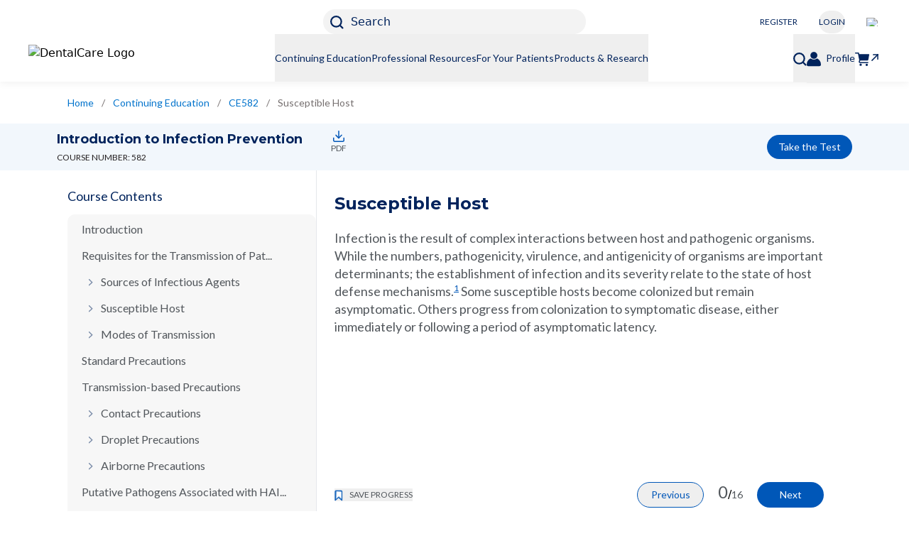

--- FILE ---
content_type: text/html; charset=utf-8
request_url: https://www.dentalcare.com/en-us/ce-courses/ce582/susceptible-host
body_size: 15818
content:
<!DOCTYPE html><html lang="en"><head><meta charSet="utf-8"/><meta name="viewport" content="width=device-width, initial-scale=1.0, maximum-scale=2.0, shrink-to-fit=no"/><meta name="pageType" content="COURSE_CONTENT_PAGE"/><meta name="google-site-verification" content="pv90sYflzzQXId7m_yVaiCXPF8fGfuC_CCb1Pmje13M"/><link rel="preload" as="image" imageSrcSet="https://images.ctfassets.net/u2qv1tdtdbbu/1Kl5zZyZJuh3H5c3nspony/f359cde4c386dc7634139f479e949c5a/US.jpg?w=640&amp;q=70&amp;fm=avif 640w, https://images.ctfassets.net/u2qv1tdtdbbu/1Kl5zZyZJuh3H5c3nspony/f359cde4c386dc7634139f479e949c5a/US.jpg?w=750&amp;q=70&amp;fm=avif 750w, https://images.ctfassets.net/u2qv1tdtdbbu/1Kl5zZyZJuh3H5c3nspony/f359cde4c386dc7634139f479e949c5a/US.jpg?w=828&amp;q=70&amp;fm=avif 828w, https://images.ctfassets.net/u2qv1tdtdbbu/1Kl5zZyZJuh3H5c3nspony/f359cde4c386dc7634139f479e949c5a/US.jpg?w=1080&amp;q=70&amp;fm=avif 1080w, https://images.ctfassets.net/u2qv1tdtdbbu/1Kl5zZyZJuh3H5c3nspony/f359cde4c386dc7634139f479e949c5a/US.jpg?w=1200&amp;q=70&amp;fm=avif 1200w, https://images.ctfassets.net/u2qv1tdtdbbu/1Kl5zZyZJuh3H5c3nspony/f359cde4c386dc7634139f479e949c5a/US.jpg?w=1920&amp;q=70&amp;fm=avif 1920w, https://images.ctfassets.net/u2qv1tdtdbbu/1Kl5zZyZJuh3H5c3nspony/f359cde4c386dc7634139f479e949c5a/US.jpg?w=2048&amp;q=70&amp;fm=avif 2048w, https://images.ctfassets.net/u2qv1tdtdbbu/1Kl5zZyZJuh3H5c3nspony/f359cde4c386dc7634139f479e949c5a/US.jpg?w=3840&amp;q=70&amp;fm=avif 3840w" imageSizes="100vw"/><link rel="preload" as="image" imageSrcSet="https://images.ctfassets.net/u2qv1tdtdbbu/12KyfVbCC7tzFcza6QYPSb/a32422e28a0247a69db06166e9be76ec/COB_dentalcare_white_or_light_background_232x52_05312024.png?w=640&amp;q=70&amp;fm=avif 640w, https://images.ctfassets.net/u2qv1tdtdbbu/12KyfVbCC7tzFcza6QYPSb/a32422e28a0247a69db06166e9be76ec/COB_dentalcare_white_or_light_background_232x52_05312024.png?w=750&amp;q=70&amp;fm=avif 750w, https://images.ctfassets.net/u2qv1tdtdbbu/12KyfVbCC7tzFcza6QYPSb/a32422e28a0247a69db06166e9be76ec/COB_dentalcare_white_or_light_background_232x52_05312024.png?w=828&amp;q=70&amp;fm=avif 828w, https://images.ctfassets.net/u2qv1tdtdbbu/12KyfVbCC7tzFcza6QYPSb/a32422e28a0247a69db06166e9be76ec/COB_dentalcare_white_or_light_background_232x52_05312024.png?w=1080&amp;q=70&amp;fm=avif 1080w, https://images.ctfassets.net/u2qv1tdtdbbu/12KyfVbCC7tzFcza6QYPSb/a32422e28a0247a69db06166e9be76ec/COB_dentalcare_white_or_light_background_232x52_05312024.png?w=1200&amp;q=70&amp;fm=avif 1200w, https://images.ctfassets.net/u2qv1tdtdbbu/12KyfVbCC7tzFcza6QYPSb/a32422e28a0247a69db06166e9be76ec/COB_dentalcare_white_or_light_background_232x52_05312024.png?w=1920&amp;q=70&amp;fm=avif 1920w, https://images.ctfassets.net/u2qv1tdtdbbu/12KyfVbCC7tzFcza6QYPSb/a32422e28a0247a69db06166e9be76ec/COB_dentalcare_white_or_light_background_232x52_05312024.png?w=2048&amp;q=70&amp;fm=avif 2048w, https://images.ctfassets.net/u2qv1tdtdbbu/12KyfVbCC7tzFcza6QYPSb/a32422e28a0247a69db06166e9be76ec/COB_dentalcare_white_or_light_background_232x52_05312024.png?w=3840&amp;q=70&amp;fm=avif 3840w" imageSizes="100vw"/><title>Susceptible Host - Introduction to Infection Prevention - Dentalcare</title><meta name="title" content="Susceptible Host - Introduction to Infection Prevention - Dentalcare"/><meta name="description" content="Learn about Susceptible Host from Introduction to Infection Prevention dental CE course &amp; enrich your knowledge in oral healthcare field. Take course now!"/><meta property="og:title" content="Susceptible Host - Introduction to Infection Prevention - Dentalcare"/><meta property="og:description" content="Learn about Susceptible Host from Introduction to Infection Prevention dental CE course &amp; enrich your knowledge in oral healthcare field. Take course now!"/><link rel="canonical" href="https://www.dentalcare.com/en-us/ce-courses/ce582/susceptible-host"/><script type="application/ld+json">{
                    "@context":"https://schema.org",
                    "@type": "BreadcrumbList",
                    "itemListElement": [{"@type":"ListItem","position":1,"name":"Home","item":"https://www.dentalcare.com/en-us"},{"@type":"ListItem","position":2,"name":"Continuing Education","item":"https://www.dentalcare.com/en-us/ce-courses"},{"@type":"ListItem","position":3,"name":"CE582","item":"https://www.dentalcare.com/en-us/ce-courses/ce582"},{"@type":"ListItem","position":4,"name":"Susceptible Host","item":"https://www.dentalcare.com/en-us/ce-courses/ce582/susceptible-host"}]
                }</script><link rel="preload" as="image" imageSrcSet="https://images.ctfassets.net/u2qv1tdtdbbu/2dS1305opNbfIEG25vMgg3/c0ad8e66fc519c79285c3227b6192cb4/COB_Dentalcare_Logo_All_White_96dpi.png?w=640&amp;q=70&amp;fm=avif 640w, https://images.ctfassets.net/u2qv1tdtdbbu/2dS1305opNbfIEG25vMgg3/c0ad8e66fc519c79285c3227b6192cb4/COB_Dentalcare_Logo_All_White_96dpi.png?w=750&amp;q=70&amp;fm=avif 750w, https://images.ctfassets.net/u2qv1tdtdbbu/2dS1305opNbfIEG25vMgg3/c0ad8e66fc519c79285c3227b6192cb4/COB_Dentalcare_Logo_All_White_96dpi.png?w=828&amp;q=70&amp;fm=avif 828w, https://images.ctfassets.net/u2qv1tdtdbbu/2dS1305opNbfIEG25vMgg3/c0ad8e66fc519c79285c3227b6192cb4/COB_Dentalcare_Logo_All_White_96dpi.png?w=1080&amp;q=70&amp;fm=avif 1080w, https://images.ctfassets.net/u2qv1tdtdbbu/2dS1305opNbfIEG25vMgg3/c0ad8e66fc519c79285c3227b6192cb4/COB_Dentalcare_Logo_All_White_96dpi.png?w=1200&amp;q=70&amp;fm=avif 1200w, https://images.ctfassets.net/u2qv1tdtdbbu/2dS1305opNbfIEG25vMgg3/c0ad8e66fc519c79285c3227b6192cb4/COB_Dentalcare_Logo_All_White_96dpi.png?w=1920&amp;q=70&amp;fm=avif 1920w, https://images.ctfassets.net/u2qv1tdtdbbu/2dS1305opNbfIEG25vMgg3/c0ad8e66fc519c79285c3227b6192cb4/COB_Dentalcare_Logo_All_White_96dpi.png?w=2048&amp;q=70&amp;fm=avif 2048w, https://images.ctfassets.net/u2qv1tdtdbbu/2dS1305opNbfIEG25vMgg3/c0ad8e66fc519c79285c3227b6192cb4/COB_Dentalcare_Logo_All_White_96dpi.png?w=3840&amp;q=70&amp;fm=avif 3840w" imageSizes="100vw"/><link rel="preload" as="image" imageSrcSet="https://images.ctfassets.net/u2qv1tdtdbbu/1GBbdh3U5wxmNKCmw9XYt1/d286b9191c97498b97e0920a4b0c6eab/COB_Instagram_Logo_All_White_96dpi.png?w=640&amp;q=70&amp;fm=avif 640w, https://images.ctfassets.net/u2qv1tdtdbbu/1GBbdh3U5wxmNKCmw9XYt1/d286b9191c97498b97e0920a4b0c6eab/COB_Instagram_Logo_All_White_96dpi.png?w=750&amp;q=70&amp;fm=avif 750w, https://images.ctfassets.net/u2qv1tdtdbbu/1GBbdh3U5wxmNKCmw9XYt1/d286b9191c97498b97e0920a4b0c6eab/COB_Instagram_Logo_All_White_96dpi.png?w=828&amp;q=70&amp;fm=avif 828w, https://images.ctfassets.net/u2qv1tdtdbbu/1GBbdh3U5wxmNKCmw9XYt1/d286b9191c97498b97e0920a4b0c6eab/COB_Instagram_Logo_All_White_96dpi.png?w=1080&amp;q=70&amp;fm=avif 1080w, https://images.ctfassets.net/u2qv1tdtdbbu/1GBbdh3U5wxmNKCmw9XYt1/d286b9191c97498b97e0920a4b0c6eab/COB_Instagram_Logo_All_White_96dpi.png?w=1200&amp;q=70&amp;fm=avif 1200w, https://images.ctfassets.net/u2qv1tdtdbbu/1GBbdh3U5wxmNKCmw9XYt1/d286b9191c97498b97e0920a4b0c6eab/COB_Instagram_Logo_All_White_96dpi.png?w=1920&amp;q=70&amp;fm=avif 1920w, https://images.ctfassets.net/u2qv1tdtdbbu/1GBbdh3U5wxmNKCmw9XYt1/d286b9191c97498b97e0920a4b0c6eab/COB_Instagram_Logo_All_White_96dpi.png?w=2048&amp;q=70&amp;fm=avif 2048w, https://images.ctfassets.net/u2qv1tdtdbbu/1GBbdh3U5wxmNKCmw9XYt1/d286b9191c97498b97e0920a4b0c6eab/COB_Instagram_Logo_All_White_96dpi.png?w=3840&amp;q=70&amp;fm=avif 3840w" imageSizes="100vw"/><link rel="preload" as="image" imageSrcSet="https://images.ctfassets.net/u2qv1tdtdbbu/1MCHinIEwJ0eYf5aHP6eu0/c880be926a190d230e49f2f83cd415b2/COB_ProShop_Logo_All_White_96dpi.png?w=640&amp;q=70&amp;fm=avif 640w, https://images.ctfassets.net/u2qv1tdtdbbu/1MCHinIEwJ0eYf5aHP6eu0/c880be926a190d230e49f2f83cd415b2/COB_ProShop_Logo_All_White_96dpi.png?w=750&amp;q=70&amp;fm=avif 750w, https://images.ctfassets.net/u2qv1tdtdbbu/1MCHinIEwJ0eYf5aHP6eu0/c880be926a190d230e49f2f83cd415b2/COB_ProShop_Logo_All_White_96dpi.png?w=828&amp;q=70&amp;fm=avif 828w, https://images.ctfassets.net/u2qv1tdtdbbu/1MCHinIEwJ0eYf5aHP6eu0/c880be926a190d230e49f2f83cd415b2/COB_ProShop_Logo_All_White_96dpi.png?w=1080&amp;q=70&amp;fm=avif 1080w, https://images.ctfassets.net/u2qv1tdtdbbu/1MCHinIEwJ0eYf5aHP6eu0/c880be926a190d230e49f2f83cd415b2/COB_ProShop_Logo_All_White_96dpi.png?w=1200&amp;q=70&amp;fm=avif 1200w, https://images.ctfassets.net/u2qv1tdtdbbu/1MCHinIEwJ0eYf5aHP6eu0/c880be926a190d230e49f2f83cd415b2/COB_ProShop_Logo_All_White_96dpi.png?w=1920&amp;q=70&amp;fm=avif 1920w, https://images.ctfassets.net/u2qv1tdtdbbu/1MCHinIEwJ0eYf5aHP6eu0/c880be926a190d230e49f2f83cd415b2/COB_ProShop_Logo_All_White_96dpi.png?w=2048&amp;q=70&amp;fm=avif 2048w, https://images.ctfassets.net/u2qv1tdtdbbu/1MCHinIEwJ0eYf5aHP6eu0/c880be926a190d230e49f2f83cd415b2/COB_ProShop_Logo_All_White_96dpi.png?w=3840&amp;q=70&amp;fm=avif 3840w" imageSizes="100vw"/><link rel="preload" as="image" imageSrcSet="https://images.ctfassets.net/u2qv1tdtdbbu/56GaNyC2ict1DUrH55ZpDz/9e4bc22539ba4e0103a2f560941fb1ff/privacyoptions29x14.png?w=640&amp;q=70&amp;fm=avif 640w, https://images.ctfassets.net/u2qv1tdtdbbu/56GaNyC2ict1DUrH55ZpDz/9e4bc22539ba4e0103a2f560941fb1ff/privacyoptions29x14.png?w=750&amp;q=70&amp;fm=avif 750w, https://images.ctfassets.net/u2qv1tdtdbbu/56GaNyC2ict1DUrH55ZpDz/9e4bc22539ba4e0103a2f560941fb1ff/privacyoptions29x14.png?w=828&amp;q=70&amp;fm=avif 828w, https://images.ctfassets.net/u2qv1tdtdbbu/56GaNyC2ict1DUrH55ZpDz/9e4bc22539ba4e0103a2f560941fb1ff/privacyoptions29x14.png?w=1080&amp;q=70&amp;fm=avif 1080w, https://images.ctfassets.net/u2qv1tdtdbbu/56GaNyC2ict1DUrH55ZpDz/9e4bc22539ba4e0103a2f560941fb1ff/privacyoptions29x14.png?w=1200&amp;q=70&amp;fm=avif 1200w, https://images.ctfassets.net/u2qv1tdtdbbu/56GaNyC2ict1DUrH55ZpDz/9e4bc22539ba4e0103a2f560941fb1ff/privacyoptions29x14.png?w=1920&amp;q=70&amp;fm=avif 1920w, https://images.ctfassets.net/u2qv1tdtdbbu/56GaNyC2ict1DUrH55ZpDz/9e4bc22539ba4e0103a2f560941fb1ff/privacyoptions29x14.png?w=2048&amp;q=70&amp;fm=avif 2048w, https://images.ctfassets.net/u2qv1tdtdbbu/56GaNyC2ict1DUrH55ZpDz/9e4bc22539ba4e0103a2f560941fb1ff/privacyoptions29x14.png?w=3840&amp;q=70&amp;fm=avif 3840w" imageSizes="100vw"/><meta name="next-head-count" content="17"/><link rel="shortcut icon preload" as="image" href="/static/favicon/favicon-16x16.png" type="image/x-icon"/><link rel="icon preload" as="image" href="/static/favicon/favicon-32x32.png" type="image/x-icon"/><link rel="preconnect" href="https://fonts.gstatic.com" crossorigin="true"/><meta name="robots" content="index, follow"/><meta name="ps-country" content="US"/><meta name="ps-language" content="en"/><link rel="preconnect" href="https://fonts.gstatic.com" crossorigin /><link rel="preload" href="/_next/static/css/d2c7407a86df60bc.css" as="style"/><link rel="stylesheet" href="/_next/static/css/d2c7407a86df60bc.css" data-n-g=""/><noscript data-n-css=""></noscript><script defer="" nomodule="" src="/_next/static/chunks/polyfills-42372ed130431b0a.js"></script><script defer="" src="/_next/static/chunks/9008.f4f9738b282a1d79.js"></script><script defer="" src="/_next/static/chunks/4298.08c68f05167ac0de.js"></script><script defer="" src="/_next/static/chunks/8507.303eae1ed052f782.js"></script><script defer="" src="/_next/static/chunks/4566.91b75289dd93e852.js"></script><script defer="" src="/_next/static/chunks/9984.ba7585e03b9aae42.js"></script><script defer="" src="/_next/static/chunks/9755.0bd50713e338be77.js"></script><script defer="" src="/_next/static/chunks/4715.1ab77b3d02d77b42.js"></script><script defer="" src="/_next/static/chunks/1664-7bba6d7caeb2ea23.js"></script><script defer="" src="/_next/static/chunks/418.7a0aba2830c03caa.js"></script><script defer="" src="/_next/static/chunks/1666-7ca49ff434899a46.js"></script><script defer="" src="/_next/static/chunks/1039.3b97e95b1c00f96d.js"></script><script defer="" src="/_next/static/chunks/780.a1241a7fd2cb76e1.js"></script><script defer="" src="/_next/static/chunks/5821.0e0b7bc263510f2d.js"></script><script defer="" src="/_next/static/chunks/3051.3404b10d5a3bccf4.js"></script><script defer="" src="/_next/static/chunks/798.4c6fc4a92b6044c9.js"></script><script defer="" src="/_next/static/chunks/1695.669cc2bf0478ffdd.js"></script><script defer="" src="/_next/static/chunks/357.75601b92138b5c1f.js"></script><script defer="" src="/_next/static/chunks/1556.33894c90dcdd6bff.js"></script><script defer="" src="/_next/static/chunks/654.1254350af8af5468.js"></script><script defer="" src="/_next/static/chunks/9232.7a8c4c38af132f6d.js"></script><script src="/_next/static/chunks/webpack-4a6405195c938fca.js" defer=""></script><script src="/_next/static/chunks/framework-945b357d4a851f4b.js" defer=""></script><script src="/_next/static/chunks/main-8814e80de3c41ee4.js" defer=""></script><script src="/_next/static/chunks/pages/_app-559ccd1adfb90899.js" defer=""></script><script src="/_next/static/chunks/2852872c-304323d344ff1d1e.js" defer=""></script><script src="/_next/static/chunks/75fc9c18-a8c9805be41684e2.js" defer=""></script><script src="/_next/static/chunks/5919-944a614ebc21bfcf.js" defer=""></script><script src="/_next/static/chunks/9669-418e26e2f28a467d.js" defer=""></script><script src="/_next/static/chunks/5329-a568093e02844efd.js" defer=""></script><script src="/_next/static/chunks/4419-d3d975d5be019300.js" defer=""></script><script src="/_next/static/chunks/4960-fe45c5bde9f061af.js" defer=""></script><script src="/_next/static/chunks/9502-27d783337ac7a059.js" defer=""></script><script src="/_next/static/chunks/3868-02e1704ac2501f5a.js" defer=""></script><script src="/_next/static/chunks/1135-ec4e62a32f490785.js" defer=""></script><script src="/_next/static/chunks/pages/en-us/ce-courses/%5BcourseSlug%5D/%5BcontentSlug%5D-d7320aa311c8b456.js" defer=""></script><script src="/_next/static/f0lTLvgmN8ByBK_2_ALKF/_buildManifest.js" defer=""></script><script src="/_next/static/f0lTLvgmN8ByBK_2_ALKF/_ssgManifest.js" defer=""></script><style data-href="https://fonts.googleapis.com/css2?family=Lato:wght@400;700&family=Montserrat:wght@400;500;700&display=swap">@font-face{font-family:'Lato';font-style:normal;font-weight:400;font-display:swap;src:url(https://fonts.gstatic.com/l/font?kit=S6uyw4BMUTPHvxo&skey=2d58b92a99e1c086&v=v25) format('woff')}@font-face{font-family:'Lato';font-style:normal;font-weight:700;font-display:swap;src:url(https://fonts.gstatic.com/l/font?kit=S6u9w4BMUTPHh6UVeww&skey=3480a19627739c0d&v=v25) format('woff')}@font-face{font-family:'Montserrat';font-style:normal;font-weight:400;font-display:swap;src:url(https://fonts.gstatic.com/l/font?kit=JTUHjIg1_i6t8kCHKm4532VJOt5-QNFgpCtr6Ew9&skey=7bc19f711c0de8f&v=v31) format('woff')}@font-face{font-family:'Montserrat';font-style:normal;font-weight:500;font-display:swap;src:url(https://fonts.gstatic.com/l/font?kit=JTUHjIg1_i6t8kCHKm4532VJOt5-QNFgpCtZ6Ew9&skey=7bc19f711c0de8f&v=v31) format('woff')}@font-face{font-family:'Montserrat';font-style:normal;font-weight:700;font-display:swap;src:url(https://fonts.gstatic.com/l/font?kit=JTUHjIg1_i6t8kCHKm4532VJOt5-QNFgpCuM70w9&skey=7bc19f711c0de8f&v=v31) format('woff')}@font-face{font-family:'Lato';font-style:normal;font-weight:400;font-display:swap;src:url(https://fonts.gstatic.com/s/lato/v25/S6uyw4BMUTPHjxAwXiWtFCfQ7A.woff2) format('woff2');unicode-range:U+0100-02BA,U+02BD-02C5,U+02C7-02CC,U+02CE-02D7,U+02DD-02FF,U+0304,U+0308,U+0329,U+1D00-1DBF,U+1E00-1E9F,U+1EF2-1EFF,U+2020,U+20A0-20AB,U+20AD-20C0,U+2113,U+2C60-2C7F,U+A720-A7FF}@font-face{font-family:'Lato';font-style:normal;font-weight:400;font-display:swap;src:url(https://fonts.gstatic.com/s/lato/v25/S6uyw4BMUTPHjx4wXiWtFCc.woff2) format('woff2');unicode-range:U+0000-00FF,U+0131,U+0152-0153,U+02BB-02BC,U+02C6,U+02DA,U+02DC,U+0304,U+0308,U+0329,U+2000-206F,U+20AC,U+2122,U+2191,U+2193,U+2212,U+2215,U+FEFF,U+FFFD}@font-face{font-family:'Lato';font-style:normal;font-weight:700;font-display:swap;src:url(https://fonts.gstatic.com/s/lato/v25/S6u9w4BMUTPHh6UVSwaPGQ3q5d0N7w.woff2) format('woff2');unicode-range:U+0100-02BA,U+02BD-02C5,U+02C7-02CC,U+02CE-02D7,U+02DD-02FF,U+0304,U+0308,U+0329,U+1D00-1DBF,U+1E00-1E9F,U+1EF2-1EFF,U+2020,U+20A0-20AB,U+20AD-20C0,U+2113,U+2C60-2C7F,U+A720-A7FF}@font-face{font-family:'Lato';font-style:normal;font-weight:700;font-display:swap;src:url(https://fonts.gstatic.com/s/lato/v25/S6u9w4BMUTPHh6UVSwiPGQ3q5d0.woff2) format('woff2');unicode-range:U+0000-00FF,U+0131,U+0152-0153,U+02BB-02BC,U+02C6,U+02DA,U+02DC,U+0304,U+0308,U+0329,U+2000-206F,U+20AC,U+2122,U+2191,U+2193,U+2212,U+2215,U+FEFF,U+FFFD}@font-face{font-family:'Montserrat';font-style:normal;font-weight:400;font-display:swap;src:url(https://fonts.gstatic.com/s/montserrat/v31/JTUSjIg1_i6t8kCHKm459WRhyyTh89ZNpQ.woff2) format('woff2');unicode-range:U+0460-052F,U+1C80-1C8A,U+20B4,U+2DE0-2DFF,U+A640-A69F,U+FE2E-FE2F}@font-face{font-family:'Montserrat';font-style:normal;font-weight:400;font-display:swap;src:url(https://fonts.gstatic.com/s/montserrat/v31/JTUSjIg1_i6t8kCHKm459W1hyyTh89ZNpQ.woff2) format('woff2');unicode-range:U+0301,U+0400-045F,U+0490-0491,U+04B0-04B1,U+2116}@font-face{font-family:'Montserrat';font-style:normal;font-weight:400;font-display:swap;src:url(https://fonts.gstatic.com/s/montserrat/v31/JTUSjIg1_i6t8kCHKm459WZhyyTh89ZNpQ.woff2) format('woff2');unicode-range:U+0102-0103,U+0110-0111,U+0128-0129,U+0168-0169,U+01A0-01A1,U+01AF-01B0,U+0300-0301,U+0303-0304,U+0308-0309,U+0323,U+0329,U+1EA0-1EF9,U+20AB}@font-face{font-family:'Montserrat';font-style:normal;font-weight:400;font-display:swap;src:url(https://fonts.gstatic.com/s/montserrat/v31/JTUSjIg1_i6t8kCHKm459WdhyyTh89ZNpQ.woff2) format('woff2');unicode-range:U+0100-02BA,U+02BD-02C5,U+02C7-02CC,U+02CE-02D7,U+02DD-02FF,U+0304,U+0308,U+0329,U+1D00-1DBF,U+1E00-1E9F,U+1EF2-1EFF,U+2020,U+20A0-20AB,U+20AD-20C0,U+2113,U+2C60-2C7F,U+A720-A7FF}@font-face{font-family:'Montserrat';font-style:normal;font-weight:400;font-display:swap;src:url(https://fonts.gstatic.com/s/montserrat/v31/JTUSjIg1_i6t8kCHKm459WlhyyTh89Y.woff2) format('woff2');unicode-range:U+0000-00FF,U+0131,U+0152-0153,U+02BB-02BC,U+02C6,U+02DA,U+02DC,U+0304,U+0308,U+0329,U+2000-206F,U+20AC,U+2122,U+2191,U+2193,U+2212,U+2215,U+FEFF,U+FFFD}@font-face{font-family:'Montserrat';font-style:normal;font-weight:500;font-display:swap;src:url(https://fonts.gstatic.com/s/montserrat/v31/JTUSjIg1_i6t8kCHKm459WRhyyTh89ZNpQ.woff2) format('woff2');unicode-range:U+0460-052F,U+1C80-1C8A,U+20B4,U+2DE0-2DFF,U+A640-A69F,U+FE2E-FE2F}@font-face{font-family:'Montserrat';font-style:normal;font-weight:500;font-display:swap;src:url(https://fonts.gstatic.com/s/montserrat/v31/JTUSjIg1_i6t8kCHKm459W1hyyTh89ZNpQ.woff2) format('woff2');unicode-range:U+0301,U+0400-045F,U+0490-0491,U+04B0-04B1,U+2116}@font-face{font-family:'Montserrat';font-style:normal;font-weight:500;font-display:swap;src:url(https://fonts.gstatic.com/s/montserrat/v31/JTUSjIg1_i6t8kCHKm459WZhyyTh89ZNpQ.woff2) format('woff2');unicode-range:U+0102-0103,U+0110-0111,U+0128-0129,U+0168-0169,U+01A0-01A1,U+01AF-01B0,U+0300-0301,U+0303-0304,U+0308-0309,U+0323,U+0329,U+1EA0-1EF9,U+20AB}@font-face{font-family:'Montserrat';font-style:normal;font-weight:500;font-display:swap;src:url(https://fonts.gstatic.com/s/montserrat/v31/JTUSjIg1_i6t8kCHKm459WdhyyTh89ZNpQ.woff2) format('woff2');unicode-range:U+0100-02BA,U+02BD-02C5,U+02C7-02CC,U+02CE-02D7,U+02DD-02FF,U+0304,U+0308,U+0329,U+1D00-1DBF,U+1E00-1E9F,U+1EF2-1EFF,U+2020,U+20A0-20AB,U+20AD-20C0,U+2113,U+2C60-2C7F,U+A720-A7FF}@font-face{font-family:'Montserrat';font-style:normal;font-weight:500;font-display:swap;src:url(https://fonts.gstatic.com/s/montserrat/v31/JTUSjIg1_i6t8kCHKm459WlhyyTh89Y.woff2) format('woff2');unicode-range:U+0000-00FF,U+0131,U+0152-0153,U+02BB-02BC,U+02C6,U+02DA,U+02DC,U+0304,U+0308,U+0329,U+2000-206F,U+20AC,U+2122,U+2191,U+2193,U+2212,U+2215,U+FEFF,U+FFFD}@font-face{font-family:'Montserrat';font-style:normal;font-weight:700;font-display:swap;src:url(https://fonts.gstatic.com/s/montserrat/v31/JTUSjIg1_i6t8kCHKm459WRhyyTh89ZNpQ.woff2) format('woff2');unicode-range:U+0460-052F,U+1C80-1C8A,U+20B4,U+2DE0-2DFF,U+A640-A69F,U+FE2E-FE2F}@font-face{font-family:'Montserrat';font-style:normal;font-weight:700;font-display:swap;src:url(https://fonts.gstatic.com/s/montserrat/v31/JTUSjIg1_i6t8kCHKm459W1hyyTh89ZNpQ.woff2) format('woff2');unicode-range:U+0301,U+0400-045F,U+0490-0491,U+04B0-04B1,U+2116}@font-face{font-family:'Montserrat';font-style:normal;font-weight:700;font-display:swap;src:url(https://fonts.gstatic.com/s/montserrat/v31/JTUSjIg1_i6t8kCHKm459WZhyyTh89ZNpQ.woff2) format('woff2');unicode-range:U+0102-0103,U+0110-0111,U+0128-0129,U+0168-0169,U+01A0-01A1,U+01AF-01B0,U+0300-0301,U+0303-0304,U+0308-0309,U+0323,U+0329,U+1EA0-1EF9,U+20AB}@font-face{font-family:'Montserrat';font-style:normal;font-weight:700;font-display:swap;src:url(https://fonts.gstatic.com/s/montserrat/v31/JTUSjIg1_i6t8kCHKm459WdhyyTh89ZNpQ.woff2) format('woff2');unicode-range:U+0100-02BA,U+02BD-02C5,U+02C7-02CC,U+02CE-02D7,U+02DD-02FF,U+0304,U+0308,U+0329,U+1D00-1DBF,U+1E00-1E9F,U+1EF2-1EFF,U+2020,U+20A0-20AB,U+20AD-20C0,U+2113,U+2C60-2C7F,U+A720-A7FF}@font-face{font-family:'Montserrat';font-style:normal;font-weight:700;font-display:swap;src:url(https://fonts.gstatic.com/s/montserrat/v31/JTUSjIg1_i6t8kCHKm459WlhyyTh89Y.woff2) format('woff2');unicode-range:U+0000-00FF,U+0131,U+0152-0153,U+02BB-02BC,U+02C6,U+02DA,U+02DC,U+0304,U+0308,U+0329,U+2000-206F,U+20AC,U+2122,U+2191,U+2193,U+2212,U+2215,U+FEFF,U+FFFD}</style></head><body><noscript><iframe src='https://www.googletagmanager.com/ns.html?id=GTM-N6XWT7TZ'
                                height='0' width='0' style='display:none;visibility:hidden'></iframe></noscript><div id="__next"><div><header data-testid="header" class="lg:relative z-20 shadow-1 bg-white w-full top-0"><div class="null header-non-sticky"><div class="mobilestick-head flex lg:justify-end px-20 lg:px-40 py-10 lg:pt-13 lg:pb-0"><div class="w-full lg:w-4/12 flex justify-between lg:justify-center h-35 lg:h-auto"><div class="lg:hidden"><a tabindex="0" class="w-148 block  event_image_click" target="_self" data-action-detail="Home" aria-label="Home" href="/en-us"><span style="box-sizing:border-box;display:block;overflow:hidden;width:initial;height:initial;background:none;opacity:1;border:0;margin:0;padding:0;position:relative"><span style="box-sizing:border-box;display:block;width:initial;height:initial;background:none;opacity:1;border:0;margin:0;padding:0;padding-top:22.413793103448278%"></span><img alt="DentalCare Logo" sizes="100vw" srcSet="https://images.ctfassets.net/u2qv1tdtdbbu/12KyfVbCC7tzFcza6QYPSb/a32422e28a0247a69db06166e9be76ec/COB_dentalcare_white_or_light_background_232x52_05312024.png?w=640&amp;q=70&amp;fm=avif 640w, https://images.ctfassets.net/u2qv1tdtdbbu/12KyfVbCC7tzFcza6QYPSb/a32422e28a0247a69db06166e9be76ec/COB_dentalcare_white_or_light_background_232x52_05312024.png?w=750&amp;q=70&amp;fm=avif 750w, https://images.ctfassets.net/u2qv1tdtdbbu/12KyfVbCC7tzFcza6QYPSb/a32422e28a0247a69db06166e9be76ec/COB_dentalcare_white_or_light_background_232x52_05312024.png?w=828&amp;q=70&amp;fm=avif 828w, https://images.ctfassets.net/u2qv1tdtdbbu/12KyfVbCC7tzFcza6QYPSb/a32422e28a0247a69db06166e9be76ec/COB_dentalcare_white_or_light_background_232x52_05312024.png?w=1080&amp;q=70&amp;fm=avif 1080w, https://images.ctfassets.net/u2qv1tdtdbbu/12KyfVbCC7tzFcza6QYPSb/a32422e28a0247a69db06166e9be76ec/COB_dentalcare_white_or_light_background_232x52_05312024.png?w=1200&amp;q=70&amp;fm=avif 1200w, https://images.ctfassets.net/u2qv1tdtdbbu/12KyfVbCC7tzFcza6QYPSb/a32422e28a0247a69db06166e9be76ec/COB_dentalcare_white_or_light_background_232x52_05312024.png?w=1920&amp;q=70&amp;fm=avif 1920w, https://images.ctfassets.net/u2qv1tdtdbbu/12KyfVbCC7tzFcza6QYPSb/a32422e28a0247a69db06166e9be76ec/COB_dentalcare_white_or_light_background_232x52_05312024.png?w=2048&amp;q=70&amp;fm=avif 2048w, https://images.ctfassets.net/u2qv1tdtdbbu/12KyfVbCC7tzFcza6QYPSb/a32422e28a0247a69db06166e9be76ec/COB_dentalcare_white_or_light_background_232x52_05312024.png?w=3840&amp;q=70&amp;fm=avif 3840w" src="https://images.ctfassets.net/u2qv1tdtdbbu/12KyfVbCC7tzFcza6QYPSb/a32422e28a0247a69db06166e9be76ec/COB_dentalcare_white_or_light_background_232x52_05312024.png?w=3840&amp;q=70&amp;fm=avif" decoding="async" data-nimg="responsive" style="position:absolute;top:0;left:0;bottom:0;right:0;box-sizing:border-box;padding:0;border:none;margin:auto;display:block;width:0;height:0;min-width:100%;max-width:100%;min-height:100%;max-height:100%"/></span></a></div><div class="flex lg:w-full lg:justify-center"><button class="w-full max-w-370 lg:bg-flashWhite h-35 text-left pl-10 rounded-18  event_button_click" name="Search" type="button" tabindex="0"><svg class="stroke-primary w-19 inline-block relative" xmlns="https://www.w3.org/2000/svg" viewBox="0 0 17.193 17.194" role="img" aria-label="Search icon"><path d="M1,1,3.787,3.787" transform="translate(11.992 11.992)" fill="none" stroke-linecap="round" stroke-width="2"></path><circle cx="7.574" cy="7.574" r="6.574" fill="none" stroke-width="2"></circle></svg><span class="hidden lg:inline-block text-primary pl-10">Search</span></button><div class="block lg:hidden ml-25 relative top-2"><button class="menuCloseicon  event_menu_click" data-action-detail="Menu" aria-label="Hamburger menu" aria-expanded="false" type="button" tabindex="0"><div class="hamicon"><span aria-hidden="true" class="line" role="presentation"></span></div></button></div></div></div><div class="hidden lg:flex lg:w-4/12 items-center justify-center lg:justify-end fixed bottom-0 left-0 w-full lg:relative z-30 bg-white py-15 lg:p-0 shadow-2 lg:shadow-none"><button class="lg:text-12 lg:leading-12 font-mont lg:font-lato lg:font-normal lg:text-primary w-162 h-35 lg:w-auto lg:h-auto mr-5 lg:mr-30 inline-block text-center text-16 leading-16 py-8 bg-secondary lg:bg-transparent text-white lg:border-0 rounded-40  event_button_click" data-action-detail="REGISTER" name="REGISTER" tabindex="0">REGISTER</button><button class="lg:text-12 lg:leading-12 font-mont lg:font-lato lg:font-normal lg:text-primary w-162 h-35 lg:w-auto lg:h-auto ml-5 lg:ml-0 lg:mr-30 inline-block text-center text-16 leading-16 py-8 lg:border-0 border border-secondary text-secondary rounded-40  event_button_click" data-action-detail="LOGIN" name="LOGIN" tabindex="0">LOGIN</button><div class="hidden lg:flex"><a tabindex="0" class="w-20  event_internal_link" target="_self" href="/en-us/locationselector"><span style="box-sizing:border-box;display:block;overflow:hidden;width:initial;height:initial;background:none;opacity:1;border:0;margin:0;padding:0;position:relative"><span style="box-sizing:border-box;display:block;width:initial;height:initial;background:none;opacity:1;border:0;margin:0;padding:0;padding-top:60%"></span><img alt="Language selector English(US) selected" sizes="100vw" srcSet="https://images.ctfassets.net/u2qv1tdtdbbu/1Kl5zZyZJuh3H5c3nspony/f359cde4c386dc7634139f479e949c5a/US.jpg?w=640&amp;q=70&amp;fm=avif 640w, https://images.ctfassets.net/u2qv1tdtdbbu/1Kl5zZyZJuh3H5c3nspony/f359cde4c386dc7634139f479e949c5a/US.jpg?w=750&amp;q=70&amp;fm=avif 750w, https://images.ctfassets.net/u2qv1tdtdbbu/1Kl5zZyZJuh3H5c3nspony/f359cde4c386dc7634139f479e949c5a/US.jpg?w=828&amp;q=70&amp;fm=avif 828w, https://images.ctfassets.net/u2qv1tdtdbbu/1Kl5zZyZJuh3H5c3nspony/f359cde4c386dc7634139f479e949c5a/US.jpg?w=1080&amp;q=70&amp;fm=avif 1080w, https://images.ctfassets.net/u2qv1tdtdbbu/1Kl5zZyZJuh3H5c3nspony/f359cde4c386dc7634139f479e949c5a/US.jpg?w=1200&amp;q=70&amp;fm=avif 1200w, https://images.ctfassets.net/u2qv1tdtdbbu/1Kl5zZyZJuh3H5c3nspony/f359cde4c386dc7634139f479e949c5a/US.jpg?w=1920&amp;q=70&amp;fm=avif 1920w, https://images.ctfassets.net/u2qv1tdtdbbu/1Kl5zZyZJuh3H5c3nspony/f359cde4c386dc7634139f479e949c5a/US.jpg?w=2048&amp;q=70&amp;fm=avif 2048w, https://images.ctfassets.net/u2qv1tdtdbbu/1Kl5zZyZJuh3H5c3nspony/f359cde4c386dc7634139f479e949c5a/US.jpg?w=3840&amp;q=70&amp;fm=avif 3840w" src="https://images.ctfassets.net/u2qv1tdtdbbu/1Kl5zZyZJuh3H5c3nspony/f359cde4c386dc7634139f479e949c5a/US.jpg?w=3840&amp;q=70&amp;fm=avif" decoding="async" data-nimg="responsive" style="position:absolute;top:0;left:0;bottom:0;right:0;box-sizing:border-box;padding:0;border:none;margin:auto;display:block;width:0;height:0;min-width:100%;max-width:100%;min-height:100%;max-height:100%"/></span></a></div></div></div><div class="stickhead lg:flex relative lg:justify-between lg:items-center flex-col lg:flex-row full-container lg:h-auto"><a tabindex="0" class="w-148 lg:w-270 cw-165 absolute lg:top-auto lg:left-auto -top-55 left-20 hidden lg:block z-20  event_image_click" target="_self" data-action-detail="Home" aria-label="Home" href="/en-us"><span style="box-sizing:border-box;display:block;overflow:hidden;width:initial;height:initial;background:none;opacity:1;border:0;margin:0;padding:0;position:relative"><span style="box-sizing:border-box;display:block;width:initial;height:initial;background:none;opacity:1;border:0;margin:0;padding:0;padding-top:22.413793103448278%"></span><img alt="DentalCare Logo" sizes="100vw" srcSet="https://images.ctfassets.net/u2qv1tdtdbbu/12KyfVbCC7tzFcza6QYPSb/a32422e28a0247a69db06166e9be76ec/COB_dentalcare_white_or_light_background_232x52_05312024.png?w=640&amp;q=70&amp;fm=avif 640w, https://images.ctfassets.net/u2qv1tdtdbbu/12KyfVbCC7tzFcza6QYPSb/a32422e28a0247a69db06166e9be76ec/COB_dentalcare_white_or_light_background_232x52_05312024.png?w=750&amp;q=70&amp;fm=avif 750w, https://images.ctfassets.net/u2qv1tdtdbbu/12KyfVbCC7tzFcza6QYPSb/a32422e28a0247a69db06166e9be76ec/COB_dentalcare_white_or_light_background_232x52_05312024.png?w=828&amp;q=70&amp;fm=avif 828w, https://images.ctfassets.net/u2qv1tdtdbbu/12KyfVbCC7tzFcza6QYPSb/a32422e28a0247a69db06166e9be76ec/COB_dentalcare_white_or_light_background_232x52_05312024.png?w=1080&amp;q=70&amp;fm=avif 1080w, https://images.ctfassets.net/u2qv1tdtdbbu/12KyfVbCC7tzFcza6QYPSb/a32422e28a0247a69db06166e9be76ec/COB_dentalcare_white_or_light_background_232x52_05312024.png?w=1200&amp;q=70&amp;fm=avif 1200w, https://images.ctfassets.net/u2qv1tdtdbbu/12KyfVbCC7tzFcza6QYPSb/a32422e28a0247a69db06166e9be76ec/COB_dentalcare_white_or_light_background_232x52_05312024.png?w=1920&amp;q=70&amp;fm=avif 1920w, https://images.ctfassets.net/u2qv1tdtdbbu/12KyfVbCC7tzFcza6QYPSb/a32422e28a0247a69db06166e9be76ec/COB_dentalcare_white_or_light_background_232x52_05312024.png?w=2048&amp;q=70&amp;fm=avif 2048w, https://images.ctfassets.net/u2qv1tdtdbbu/12KyfVbCC7tzFcza6QYPSb/a32422e28a0247a69db06166e9be76ec/COB_dentalcare_white_or_light_background_232x52_05312024.png?w=3840&amp;q=70&amp;fm=avif 3840w" src="https://images.ctfassets.net/u2qv1tdtdbbu/12KyfVbCC7tzFcza6QYPSb/a32422e28a0247a69db06166e9be76ec/COB_dentalcare_white_or_light_background_232x52_05312024.png?w=3840&amp;q=70&amp;fm=avif" decoding="async" data-nimg="responsive" style="position:absolute;top:0;left:0;bottom:0;right:0;box-sizing:border-box;padding:0;border:none;margin:auto;display:block;width:0;height:0;min-width:100%;max-width:100%;min-height:100%;max-height:100%"/></span></a><div class="hidden lg:flex lg:w-full lg:justify-center"><div class="menuSlot flex gap-35 c-gap-25 c-pl-20 lg:gap-40 text-18 lg:text-14 font-lato font-normal text-primary flex-col lg:flex-row pt-30 border-b lg:border-0 pb-35  lg:py-0 px-20 lg:px-0 lg:z-20"><div><div class="menuOverlay "></div><div role="presentation"><button class="menulink lg:relative w-full lg:w-auto flex justify-between lg:block lg:py-23  event_menu_click" data-action-detail="Continuing Education" aria-expanded="false" type="button" tabindex="0">Continuing Education<svg class="w-10 stroke-secondary inline-block lg:hidden relative top-5" xmlns="https://www.w3.org/2000/svg" viewBox="0 0 15 25"><path fill="none" stroke-linecap="round" stroke-width="3px" d="M1,1l9,9-9,8"></path></svg></button></div></div><div><div class="menuOverlay "></div><div role="presentation"><button class="menulink lg:relative w-full lg:w-auto flex justify-between lg:block lg:py-23  event_menu_click" data-action-detail="Professional Resources" aria-expanded="false" type="button" tabindex="0">Professional Resources<svg class="w-10 stroke-secondary inline-block lg:hidden relative top-5" xmlns="https://www.w3.org/2000/svg" viewBox="0 0 15 25"><path fill="none" stroke-linecap="round" stroke-width="3px" d="M1,1l9,9-9,8"></path></svg></button></div></div><div><div class="menuOverlay "></div><div role="presentation"><button class="menulink lg:relative w-full lg:w-auto flex justify-between lg:block lg:py-23  event_menu_click" data-action-detail="For Your Patients" aria-expanded="false" type="button" tabindex="0">For Your Patients<svg class="w-10 stroke-secondary inline-block lg:hidden relative top-5" xmlns="https://www.w3.org/2000/svg" viewBox="0 0 15 25"><path fill="none" stroke-linecap="round" stroke-width="3px" d="M1,1l9,9-9,8"></path></svg></button></div></div><div><div class="menuOverlay "></div><div role="presentation"><button class="menulink lg:relative w-full lg:w-auto flex justify-between lg:block lg:py-23  event_menu_click" data-action-detail="Products &amp; Research" aria-expanded="false" type="button" tabindex="0">Products &amp; Research<svg class="w-10 stroke-secondary inline-block lg:hidden relative top-5" xmlns="https://www.w3.org/2000/svg" viewBox="0 0 15 25"><path fill="none" stroke-linecap="round" stroke-width="3px" d="M1,1l9,9-9,8"></path></svg></button></div></div></div><div class="lg:absolute lg:right-0 lg:pr-40 lg:w-full lg:z-10"><ul class="flex lg:gap-20 text-18 lg:text-14 font-lato font-normal text-primary flex-col lg:flex-row lg:justify-end"><li class=" border-b lg:border-0 px-20 lg:px-0"><button class="py-23  event_button_click" data-action-detail="Search" name="Search" aria-label="Search" type="button" tabindex="0"><svg class="stroke-primary w-19 inline-block" xmlns="https://www.w3.org/2000/svg" viewBox="0 0 17.193 17.194" role="img" aria-label="Search icon"><path d="M1,1,3.787,3.787" transform="translate(11.992 11.992)" fill="none" stroke-linecap="round" stroke-width="2"></path><circle cx="7.574" cy="7.574" r="6.574" fill="none" stroke-width="2"></circle></svg><span class="text-18 lg:text-14 text-primary pl-7 lg:hidden">Search</span></button></li><li class=" border-b lg:border-0 px-20 lg:px-0"><div><div class="menuOverlay "></div><div><button class="lg:relative text-left w-full lg:w-auto py-23  event_menu_click" data-action-detail="Profile" aria-expanded="false" type="button" tabindex="0"><span><svg class="w-20 fill-primary inline-block " xmlns="https://www.w3.org/2000/svg" viewBox="0 0 19.727 20.779"><path d="M-269.055-19.066a1.06,1.06,0,0,0-1.175.044,6.707,6.707,0,0,1-3.956,1.286,6.707,6.707,0,0,1-3.956-1.286,1.06,1.06,0,0,0-1.175-.044,9.857,9.857,0,0,0-4.732,8.425h0a2.084,2.084,0,0,0,2.084,2.084h15.559a2.084,2.084,0,0,0,2.084-2.084h0a9.857,9.857,0,0,0-4.732-8.425Z" transform="translate(284.04 28.551)"></path><path d="M-56.782-458.525a4.853,4.853,0,0,0,4.853-4.853,4.853,4.853,0,0,0-4.853-4.853,4.853,4.853,0,0,0-4.853,4.853,4.853,4.853,0,0,0,4.853,4.853Z" transform="translate(66.7 468.3)"></path></svg></span><span class="pl-7 ipadlength">Profile</span><svg class="w-10 stroke-secondary inline-block float-right relative top-5 lg:hidden" xmlns="https://www.w3.org/2000/svg" viewBox="0 0 15 25"><path fill="none" stroke-linecap="round" stroke-width="3px" d="M1,1l9,9-9,8"></path></svg></button></div></div></li><li class=" border-b lg:border-0 px-20 lg:px-0"><a name="Shop now" href="https://crestoralbproshop.com" target="_blank" rel="noopener" tabindex="0" data-action-detail="Shop now" aria-label="Shop now" class="py-23 inline-block event_button_click"><svg class="w-20 fill-primary inline-block " xmlns="https://www.w3.org/2000/svg" viewBox="0 0 21.448 20.779"><path d="M32.978,38.008H43.8a1.28,1.28,0,0,0,1.261-1.06l1.374-7.892A.643.643,0,0,0,45.8,28.3H31.35l-.356-1.853a.825.825,0,0,0-.81-.669H25.825a.825.825,0,0,0,0,1.65H29.5l.168.872H29.6l1.743,9.354-.621,1.553a2.085,2.085,0,0,0,1.936,2.859h11.71a.825.825,0,0,0,0-1.65H32.657a.435.435,0,0,1-.4-.6Z" transform="translate(-25 -25.78)"></path><path d="M42.461,66.026a1.757,1.757,0,1,0,1.758,1.757A1.758,1.758,0,0,0,42.461,66.026Z" transform="translate(-33.967 -48.982)"></path><path d="M63.864,66.026a1.757,1.757,0,1,0,1.757,1.757A1.758,1.758,0,0,0,63.864,66.026Z" transform="translate(-46.189 -48.78)"></path></svg><span class="c-hidden pl-7">Shop now</span><span class="inline-block -pl-10 transform -rotate-45"><svg class="w-14 stroke-primary ml-two " xmlns="https://www.w3.org/2000/svg" viewBox="0 0 18.393 14.742" role="button" aria-label="Arrow right icon"><line x2="16" transform="translate(0 6.957)" fill="none" stroke-linecap="round" stroke-width="2"></line><line x2="5.957" y2="5.957" transform="translate(10.021 1)" fill="none" stroke-linecap="round" stroke-width="2"></line><line y1="5.957" x2="5.957" transform="translate(10.021 6.957)" fill="none" stroke-linecap="round" stroke-width="2"></line></svg></span></a></li></ul></div></div></div></div></header><main id="main"><div class="limitcont mt-0"><div class="w-full lg:w-lg lg:w-mxl lg:w-xl px-20 lg:px-0 lg:z-1 lg:relative c-px-40"><ul class="flex flex-row flex-nowrap justify-start items-center py-20 overflow-auto no-scrollbar"><li class="flex items-center justify-start whitespace-nowrap"><a title="Home" data-pgaction-redirection="0" itemProp="name" tabindex="0" class="font-lato font-regular text-14 leading-19 block text-blue  event_internal_link" target="_self" href="/en-us">Home</a><p class="mx-11 text-darkgrey font-lato font-regular text-14 leading-19 ">/</p><meta itemProp="position" content="1"/></li><li class="flex items-center justify-start whitespace-nowrap"><a title="Continuing Education" data-pgaction-redirection="0" itemProp="name" tabindex="0" class="font-lato font-regular text-14 leading-19 block text-blue  event_internal_link" target="_self" href="/en-us/ce-courses">Continuing Education</a><p class="mx-11 text-darkgrey font-lato font-regular text-14 leading-19 ">/</p><meta itemProp="position" content="2"/></li><li class="flex items-center justify-start whitespace-nowrap"><a title="CE582" data-pgaction-redirection="0" itemProp="name" tabindex="0" class="font-lato font-regular text-14 leading-19 block text-blue  event_internal_link" target="_self" href="/en-us/ce-courses/ce582">CE582</a><p class="mx-11 text-darkgrey font-lato font-regular text-14 leading-19 ">/</p><meta itemProp="position" content="3"/></li><li class="flex items-center justify-start whitespace-nowrap"><p itemProp="name" class="font-lato font-regular text-14 leading-19 block text-darkgrey">Susceptible Host</p><meta itemProp="position" content="4"/></li></ul></div></div><div class="ccpage"><div class="bg-aliceBlue lg:px-98 c-px-40 py-10 flex  lg:min-h-60 w-full flex flex-wrap"><div class="padd flex w-full ccpage-contailer flex-wrap"><div class="flex flex-wrap lg:w-8/12 relative w-full"><div class="lg:inline-block lg:max-w-fullm24 lg:pr-40"><div class="font-mont text-18 leading-25 text-primary font-bold items-end flex w-full mt-20 ml-20 lg:m-0 max-w-80p lg:max-w-full"><p>Introduction to Infection Prevention</p></div><div class="text-12 font-lato leading-16 uppercase mt-5 ml-20 lg:ml-0 text-rasinBlack"><p>Course Number: 582</p></div></div><div class="lg:static inline-block dwnBtn absolute right-25 lg:right-none top-20 lg:top-3"><a href="https://assets.ctfassets.net/u2qv1tdtdbbu/1Ul7CYcuiAU3b3A9FhQAJ1/3d349cc7f9ec5f3ec1a8524601eaf649/ce582.pdf" target="_blank" rel="noopener" tabindex="0" data-action-detail="https://assets.ctfassets.net/u2qv1tdtdbbu/1Ul7CYcuiAU3b3A9FhQAJ1/3d349cc7f9ec5f3ec1a8524601eaf649/ce582.pdf" aria-label="https://assets.ctfassets.net/u2qv1tdtdbbu/1Ul7CYcuiAU3b3A9FhQAJ1/3d349cc7f9ec5f3ec1a8524601eaf649/ce582.pdf" class="event_file_download"><svg class="arwIcon icon h-16 relative left-3" xmlns="https://www.w3.org/2000/svg" viewBox="0 0 17.709 17.709"><g transform="translate(-3.65 -3.65)"><path d="M20.509,22.5v3.557a1.779,1.779,0,0,1-1.779,1.779H6.279A1.779,1.779,0,0,1,4.5,26.057V22.5" transform="translate(0 -7.328)" fill="none" stroke="#0057b8" stroke-linecap="round" stroke-linejoin="round" stroke-width="1.7"></path><path d="M10.5,15l4.447,4.447L19.394,15" transform="translate(-2.443 -4.274)" fill="none" stroke="#0057b8" stroke-linecap="round" stroke-linejoin="round" stroke-width="1.7"></path><path d="M18,15.172V4.5" transform="translate(-5.496)" fill="none" stroke="#0057b8" stroke-linecap="round" stroke-linejoin="round" stroke-width="1.7"></path></g></svg><p class="text-12 font-lato text-grayDavy absolute pdfTxt">PDF</p></a></div></div><div class="flex w-4/12 lg:items-center dwnICwr"><span class="flex lg:items-center lg:justify-end  ml-20 lg:ml-auto mt-20 mb-10 lg:my-auto"><button class="w-120 primBtn py-10  c-min-w-94   event_online_tool" data-action-detail="Take the Test" type="button" tabindex="0">Take the Test</button></span></div></div></div><div class="ccpage-contailer"><div class="lg:hidden flex-wrap flex p-20"><button class="text-12 font-lato text-grayDavy mr-20 leading-15   event_menu_click" data-action-detail="SAVE PROGRESS" type="button" tabindex="0"><svg class="arwIcon icon h-16 inline-block " xmlns="https://www.w3.org/2000/svg" viewBox="0 0 18 18"><path d="M15.442,3H7.423A1.684,1.684,0,0,0,5.739,4.684V18.579a.421.421,0,0,0,.7.317l5-4.353,5,4.353a.421.421,0,0,0,.7-.317V4.684A1.684,1.684,0,0,0,15.442,3Zm.842,14.653-4.575-3.986a.421.421,0,0,0-.552,0L6.581,17.653V4.684a.842.842,0,0,1,.842-.842h8.019a.842.842,0,0,1,.842.842Z" transform="translate(-5 -2)" fill="#0057b8" stroke="#0057b8" stroke-width="0.6"></path><path d="M2.146,15.513l.3-13.767,9.094.545V15.228l-4.895-4.4Z" id="dentCare" fill="#0057b8" stroke="#0057b8" stroke-width="1"></path></svg><p class="inline-block pl-5">SAVE PROGRESS</p></button></div><div class="lg:px-0 flex flex-wrap lg:flex-nowrap lg:gap-25 c-px-40"><div class="w-full lg:w-auto sticky top-0 left-0 bg-white lg:relative lg:z-0 lg:mb-30"><div class="hidden lg:block sticky top-70"><div class="flex flex-wrap lg:w-350 lg:mt-25 w-full z-10 lg:mb-30"><div class="mb-15 font-lato font-medium text-18 leading-22 text-primary"><p>Course Contents</p></div><div class="lg:bg-greyLightSmoke rounded-10 p-20 lg:pt-5 pt-0  pb-80 lg:pb-auto  h-770 w-full coucontxt overflow-y-auto"><ul><li><div class="mb-15 mt-0 lg:mt-5 leading-19 relative"><a tabindex="0" class="text-grayDavy text-16 font-lato leading-22 icon-indent  event_menu_click" target="_self" data-action-detail="Introduction" aria-label="Introduction" href="/en-us/ce-courses/ce582/introduction">Introduction</a></div></li><li><div class="mb-15 mt-0 lg:mt-5 leading-19 relative"><a tabindex="0" class="text-grayDavy text-16 font-lato leading-22 icon-indent  event_menu_click" target="_self" data-action-detail="Requisites for the Transmission of Pathogenic Organisms" aria-label="Requisites for the Transmission of Pathogenic Organisms" href="/en-us/ce-courses/ce582/requisites-for-the-transmission-of-pathogenic-organisms">Requisites for the Transmission of Pat...</a><ul class="pt-10"><li><div class="mb-15 mt-0 lg:mt-5 leading-19 relative"><svg class="stroke-primary w-7 opacity-50 absolute icon-arrow left-10 top-7 " xmlns="https://www.w3.org/2000/svg" viewBox="0 0 15 25"><path fill="none" stroke-linecap="round" stroke-width="3px" d="M1,1l9,9-9,8"></path></svg><a tabindex="0" class="text-grayDavy text-16 font-lato leading-22 icon-indent  event_menu_click" target="_self" data-action-detail="Sources of Infectious Agents" aria-label="Sources of Infectious Agents" href="/en-us/ce-courses/ce582/sources-of-infectious-agents">Sources of Infectious Agents</a></div></li><li><div class="mb-15 mt-0 lg:mt-5 leading-19 relative"><svg class="stroke-primary w-7 opacity-50 absolute icon-arrow left-10 top-7 " xmlns="https://www.w3.org/2000/svg" viewBox="0 0 15 25"><path fill="none" stroke-linecap="round" stroke-width="3px" d="M1,1l9,9-9,8"></path></svg><a tabindex="0" class="text-grayDavy text-16 font-lato leading-22 icon-indent  event_menu_click" target="_self" data-action-detail="Susceptible Host" aria-label="Susceptible Host" href="/en-us/ce-courses/ce582/susceptible-host">Susceptible Host</a></div></li><li><div class="mb-15 mt-0 lg:mt-5 leading-19 relative"><svg class="stroke-primary w-7 opacity-50 absolute icon-arrow left-10 top-7 " xmlns="https://www.w3.org/2000/svg" viewBox="0 0 15 25"><path fill="none" stroke-linecap="round" stroke-width="3px" d="M1,1l9,9-9,8"></path></svg><a tabindex="0" class="text-grayDavy text-16 font-lato leading-22 icon-indent  event_menu_click" target="_self" data-action-detail="Modes of Transmission" aria-label="Modes of Transmission" href="/en-us/ce-courses/ce582/modes-of-transmission">Modes of Transmission</a></div></li></ul></div></li><li><div class="mb-15 mt-0 lg:mt-5 leading-19 relative"><a tabindex="0" class="text-grayDavy text-16 font-lato leading-22 icon-indent  event_menu_click" target="_self" data-action-detail="Standard Precautions" aria-label="Standard Precautions" href="/en-us/ce-courses/ce582/standard-precautions">Standard Precautions</a></div></li><li><div class="mb-15 mt-0 lg:mt-5 leading-19 relative"><a tabindex="0" class="text-grayDavy text-16 font-lato leading-22 icon-indent  event_menu_click" target="_self" data-action-detail="Transmission-based Precautions" aria-label="Transmission-based Precautions" href="/en-us/ce-courses/ce582/transmission-based-precautions">Transmission-based Precautions</a><ul class="pt-10"><li><div class="mb-15 mt-0 lg:mt-5 leading-19 relative"><svg class="stroke-primary w-7 opacity-50 absolute icon-arrow left-10 top-7 " xmlns="https://www.w3.org/2000/svg" viewBox="0 0 15 25"><path fill="none" stroke-linecap="round" stroke-width="3px" d="M1,1l9,9-9,8"></path></svg><a tabindex="0" class="text-grayDavy text-16 font-lato leading-22 icon-indent  event_menu_click" target="_self" data-action-detail="Contact Precautions" aria-label="Contact Precautions" href="/en-us/ce-courses/ce582/contact-precautions">Contact Precautions</a></div></li><li><div class="mb-15 mt-0 lg:mt-5 leading-19 relative"><svg class="stroke-primary w-7 opacity-50 absolute icon-arrow left-10 top-7 " xmlns="https://www.w3.org/2000/svg" viewBox="0 0 15 25"><path fill="none" stroke-linecap="round" stroke-width="3px" d="M1,1l9,9-9,8"></path></svg><a tabindex="0" class="text-grayDavy text-16 font-lato leading-22 icon-indent  event_menu_click" target="_self" data-action-detail="Droplet Precautions" aria-label="Droplet Precautions" href="/en-us/ce-courses/ce582/droplet-precautions">Droplet Precautions</a></div></li><li><div class="mb-15 mt-0 lg:mt-5 leading-19 relative"><svg class="stroke-primary w-7 opacity-50 absolute icon-arrow left-10 top-7 " xmlns="https://www.w3.org/2000/svg" viewBox="0 0 15 25"><path fill="none" stroke-linecap="round" stroke-width="3px" d="M1,1l9,9-9,8"></path></svg><a tabindex="0" class="text-grayDavy text-16 font-lato leading-22 icon-indent  event_menu_click" target="_self" data-action-detail="Airborne Precautions" aria-label="Airborne Precautions" href="/en-us/ce-courses/ce582/airborne-precautions">Airborne Precautions</a></div></li></ul></div></li><li><div class="mb-15 mt-0 lg:mt-5 leading-19 relative"><a tabindex="0" class="text-grayDavy text-16 font-lato leading-22 icon-indent  event_menu_click" target="_self" data-action-detail="Putative Pathogens Associated with HAIs in Oral Healthcare Settings" aria-label="Putative Pathogens Associated with HAIs in Oral Healthcare Settings" href="/en-us/ce-courses/ce582/putative-pathogens-associated-with-hais-in-oral-healthcare-settings">Putative Pathogens Associated with HAI...</a></div></li><li><div class="mb-15 mt-0 lg:mt-5 leading-19 relative"><a tabindex="0" class="text-grayDavy text-16 font-lato leading-22 icon-indent  event_menu_click" target="_self" data-action-detail="Fundamental Elements of an Effective Infection Prevention Strategy" aria-label="Fundamental Elements of an Effective Infection Prevention Strategy" href="/en-us/ce-courses/ce582/fundamental-elements-of-an-effective-infection-prevention-strategy">Fundamental Elements of an Effective I...</a></div></li><li><div class="mb-15 mt-0 lg:mt-5 leading-19 relative"><a tabindex="0" class="text-grayDavy text-16 font-lato leading-22 icon-indent  event_menu_click" target="_self" data-action-detail="Infection Prevention Education and Training" aria-label="Infection Prevention Education and Training" href="/en-us/ce-courses/ce582/infection-prevention-education-and-training">Infection Prevention Education and Tra...</a></div></li><li><div class="mb-15 mt-0 lg:mt-5 leading-19 relative"><a tabindex="0" class="text-grayDavy text-16 font-lato leading-22 icon-indent  event_menu_click" target="_self" data-action-detail="Basic Expectations for Safe Care" aria-label="Basic Expectations for Safe Care" href="/en-us/ce-courses/ce582/basic-expectations-for-safe-care">Basic Expectations for Safe Care</a></div></li><li><div class="mb-15 mt-0 lg:mt-5 leading-19 relative"><a tabindex="0" class="text-grayDavy text-16 font-lato leading-22 icon-indent  event_menu_click" target="_self" data-action-detail="Summary" aria-label="Summary" href="/en-us/ce-courses/ce582/summary">Summary</a></div></li><li><div class="mb-15 mt-0 lg:mt-5 leading-19 relative"><a tabindex="0" class="text-grayDavy text-16 font-lato leading-22 icon-indent  event_menu_click" target="_self" data-action-detail="References / Additional Resources" aria-label="References / Additional Resources" href="/en-us/ce-courses/ce582/references">References / Additional Resources</a></div></li></ul></div></div></div><div class="lg:hidden border border-azurishWhite "><button class="scrollDown w-full flex space-between px-20 py-10  event_button_click" type="button" tabindex="0"><div class="text-left mr-auto"><div class="font-lato text-16 leading-22 font-bold text-primary"><p>Course Contents</p></div><div class="font-lato font-normal leading-22 text-14 text-grayDavy"><p>Susceptible Host</p></div></div><svg class="arwIcon icon w-13 inline-block text-right relative top-20 " xmlns="https://www.w3.org/2000/svg" viewBox="0 0 18.569 10.699"><path fill="none" stroke-linecap="round" stroke-width="2px" d="M11339.258-22980.348l7.871,7.871,7.87-7.871" transform="translate(-11337.844 22981.762)"></path></svg></button></div></div><div class="couMaCont lg:pl-25 border-l-1 border-0 p-20 lg:pr-0 w-full"><div id="printme" class=""><h1 class="font-mont text-22 leading-28 lg:leading-33 lg:text-24 font-bold lg:mt-10 mb-20 text-primary">Susceptible Host</h1><div class="font-lato text-18 leading-25 text-grayDavy cconmwrpr flex flex-wrap susceptible-host COURSE_CONTENT_PAGE"><div class="contWrap bulletlist"><p>Infection is the result of complex interactions between host and pathogenic organisms. While the numbers, pathogenicity, virulence, and antigenicity of organisms are important determinants; the establishment of infection and its severity relate to the state of host defense mechanisms.<sup><a href="/en-us/ce-courses/ce582/references#1">1</a></sup> Some susceptible hosts become colonized but remain asymptomatic. Others progress from colonization to symptomatic disease, either immediately or following a period of asymptomatic latency.</p></div></div></div><div class="flex w-full justify-between mt-20 navBtn sticky bottom-0 bg-white py-5 z-9"><div class="lg:flex flex-wrap hidden items-center w-1/2"><button class="text-12 font-lato text-grayDavy mr-20 leading-15 saPgrs  event_menu_click" data-action-detail="SAVE PROGRESS" type="button" tabindex="0"><svg class="arwIcon icon h-16 inline-block" xmlns="https://www.w3.org/2000/svg" viewBox="0 0 18 18"><path d="M15.442,3H7.423A1.684,1.684,0,0,0,5.739,4.684V18.579a.421.421,0,0,0,.7.317l5-4.353,5,4.353a.421.421,0,0,0,.7-.317V4.684A1.684,1.684,0,0,0,15.442,3Zm.842,14.653-4.575-3.986a.421.421,0,0,0-.552,0L6.581,17.653V4.684a.842.842,0,0,1,.842-.842h8.019a.842.842,0,0,1,.842.842Z" transform="translate(-5 -2)" fill="#0057b8" stroke="#0057b8" stroke-width="0.6"></path><path d="M2.146,15.513l.3-13.767,9.094.545V15.228l-4.895-4.4Z" id="dentCare" fill="#0057b8" stroke="#0057b8" stroke-width="1"></path></svg><p class="inline-block pl-5 ">SAVE PROGRESS</p></button></div><div class="lg:w-auto text-right w-full flex justify-center lg:justify-start  ccPagebtnWrpr"><button class="secnBtn c-min-w-94 py-10  mr-20  event_button_click" type="button" tabindex="0">Previous</button><span><span class="font-lato text-grayDavy text-24 leading-27">0</span>/<span class="font-lato text-grayDavy text-14 leading-27">16</span></span><a tabindex="0" class="primBtn py-10 ml-20 c-min-w-94  event_internal_link" target="_self" href="/en-us/ce-courses/ce582/introduction">Next</a></div></div></div></div></div></div></main><footer class="bg-primary clear-both"><h2 class="mx-auto ftTxtwrp font-bold flex flex-wrap px-30 lg:px-auto justify-center pt-50 text-white text-22 lg:text-28 font-mont text-center"><p>Join Our Crest + Oral-B Professional Community</p></h2><div class="text-lightGray lg:w-auto lg:px-95 mx-auto text-center text-16 leading-19 mt-15 font-lato px-20 footer-des"><p>Login or Register to receive relevant, timely communication, take CE courses and more. 
Follow us on Instagram and create an account on ProShop for easy ordering for yourself or your office.</p></div><div data-testid="social-wrapper" class="socialButton flex flex-wrap mx-auto justify-center lg:my-50 my-20 align-middle"><a href="https://account.dentalcare.com/authorize?response_type=code&amp;client_id=R2QwFfemhq1Gvsps0ilaH6a82AmHWjq0&amp;redirect_uri=https://www.dentalcare.com/en-us/auth&amp;state=&amp;audience=CGW&amp;scope=offline_access openid&amp;screen_hint=signup&amp;ui_locales=en-US" target="_self" rel="noopener" tabindex="0" data-action-detail="Registration for Dentalcare" aria-label="Registration for Dentalcare" class="lg:py-0 py-20 lg:px-60 max-w-60p lg:max-w-350 w-full event_image_click"><span style="box-sizing:border-box;display:block;overflow:hidden;width:initial;height:initial;background:none;opacity:1;border:0;margin:0;padding:0;position:relative"><span style="box-sizing:border-box;display:block;width:initial;height:initial;background:none;opacity:1;border:0;margin:0;padding:0;padding-top:27.2108843537415%"></span><img alt="Registration for Dentalcare" sizes="100vw" srcSet="https://images.ctfassets.net/u2qv1tdtdbbu/2dS1305opNbfIEG25vMgg3/c0ad8e66fc519c79285c3227b6192cb4/COB_Dentalcare_Logo_All_White_96dpi.png?w=640&amp;q=70&amp;fm=avif 640w, https://images.ctfassets.net/u2qv1tdtdbbu/2dS1305opNbfIEG25vMgg3/c0ad8e66fc519c79285c3227b6192cb4/COB_Dentalcare_Logo_All_White_96dpi.png?w=750&amp;q=70&amp;fm=avif 750w, https://images.ctfassets.net/u2qv1tdtdbbu/2dS1305opNbfIEG25vMgg3/c0ad8e66fc519c79285c3227b6192cb4/COB_Dentalcare_Logo_All_White_96dpi.png?w=828&amp;q=70&amp;fm=avif 828w, https://images.ctfassets.net/u2qv1tdtdbbu/2dS1305opNbfIEG25vMgg3/c0ad8e66fc519c79285c3227b6192cb4/COB_Dentalcare_Logo_All_White_96dpi.png?w=1080&amp;q=70&amp;fm=avif 1080w, https://images.ctfassets.net/u2qv1tdtdbbu/2dS1305opNbfIEG25vMgg3/c0ad8e66fc519c79285c3227b6192cb4/COB_Dentalcare_Logo_All_White_96dpi.png?w=1200&amp;q=70&amp;fm=avif 1200w, https://images.ctfassets.net/u2qv1tdtdbbu/2dS1305opNbfIEG25vMgg3/c0ad8e66fc519c79285c3227b6192cb4/COB_Dentalcare_Logo_All_White_96dpi.png?w=1920&amp;q=70&amp;fm=avif 1920w, https://images.ctfassets.net/u2qv1tdtdbbu/2dS1305opNbfIEG25vMgg3/c0ad8e66fc519c79285c3227b6192cb4/COB_Dentalcare_Logo_All_White_96dpi.png?w=2048&amp;q=70&amp;fm=avif 2048w, https://images.ctfassets.net/u2qv1tdtdbbu/2dS1305opNbfIEG25vMgg3/c0ad8e66fc519c79285c3227b6192cb4/COB_Dentalcare_Logo_All_White_96dpi.png?w=3840&amp;q=70&amp;fm=avif 3840w" src="https://images.ctfassets.net/u2qv1tdtdbbu/2dS1305opNbfIEG25vMgg3/c0ad8e66fc519c79285c3227b6192cb4/COB_Dentalcare_Logo_All_White_96dpi.png?w=3840&amp;q=70&amp;fm=avif" decoding="async" data-nimg="responsive" style="position:absolute;top:0;left:0;bottom:0;right:0;box-sizing:border-box;padding:0;border:none;margin:auto;display:block;width:0;height:0;min-width:100%;max-width:100%;min-height:100%;max-height:100%"/></span></a><a href="https://www.instagram.com/accounts/login/?next=/crestoralbpro/" target="blank" rel="noopener" tabindex="0" data-action-detail="Instagram" aria-label="Instagram" class="lg:py-0 py-20 lg:px-60 max-w-60p lg:max-w-350 w-full event_image_click"><span style="box-sizing:border-box;display:block;overflow:hidden;width:initial;height:initial;background:none;opacity:1;border:0;margin:0;padding:0;position:relative"><span style="box-sizing:border-box;display:block;width:initial;height:initial;background:none;opacity:1;border:0;margin:0;padding:0;padding-top:27.2108843537415%"></span><img alt="Instagram" sizes="100vw" srcSet="https://images.ctfassets.net/u2qv1tdtdbbu/1GBbdh3U5wxmNKCmw9XYt1/d286b9191c97498b97e0920a4b0c6eab/COB_Instagram_Logo_All_White_96dpi.png?w=640&amp;q=70&amp;fm=avif 640w, https://images.ctfassets.net/u2qv1tdtdbbu/1GBbdh3U5wxmNKCmw9XYt1/d286b9191c97498b97e0920a4b0c6eab/COB_Instagram_Logo_All_White_96dpi.png?w=750&amp;q=70&amp;fm=avif 750w, https://images.ctfassets.net/u2qv1tdtdbbu/1GBbdh3U5wxmNKCmw9XYt1/d286b9191c97498b97e0920a4b0c6eab/COB_Instagram_Logo_All_White_96dpi.png?w=828&amp;q=70&amp;fm=avif 828w, https://images.ctfassets.net/u2qv1tdtdbbu/1GBbdh3U5wxmNKCmw9XYt1/d286b9191c97498b97e0920a4b0c6eab/COB_Instagram_Logo_All_White_96dpi.png?w=1080&amp;q=70&amp;fm=avif 1080w, https://images.ctfassets.net/u2qv1tdtdbbu/1GBbdh3U5wxmNKCmw9XYt1/d286b9191c97498b97e0920a4b0c6eab/COB_Instagram_Logo_All_White_96dpi.png?w=1200&amp;q=70&amp;fm=avif 1200w, https://images.ctfassets.net/u2qv1tdtdbbu/1GBbdh3U5wxmNKCmw9XYt1/d286b9191c97498b97e0920a4b0c6eab/COB_Instagram_Logo_All_White_96dpi.png?w=1920&amp;q=70&amp;fm=avif 1920w, https://images.ctfassets.net/u2qv1tdtdbbu/1GBbdh3U5wxmNKCmw9XYt1/d286b9191c97498b97e0920a4b0c6eab/COB_Instagram_Logo_All_White_96dpi.png?w=2048&amp;q=70&amp;fm=avif 2048w, https://images.ctfassets.net/u2qv1tdtdbbu/1GBbdh3U5wxmNKCmw9XYt1/d286b9191c97498b97e0920a4b0c6eab/COB_Instagram_Logo_All_White_96dpi.png?w=3840&amp;q=70&amp;fm=avif 3840w" src="https://images.ctfassets.net/u2qv1tdtdbbu/1GBbdh3U5wxmNKCmw9XYt1/d286b9191c97498b97e0920a4b0c6eab/COB_Instagram_Logo_All_White_96dpi.png?w=3840&amp;q=70&amp;fm=avif" decoding="async" data-nimg="responsive" style="position:absolute;top:0;left:0;bottom:0;right:0;box-sizing:border-box;padding:0;border:none;margin:auto;display:block;width:0;height:0;min-width:100%;max-width:100%;min-height:100%;max-height:100%"/></span></a><a href="https://crestoralbproshop.com/customer/account/create/?utm_source=website&amp;utm_medium=homepage&amp;utm_campaign=register&amp;utm_term=general_home" target="blank" rel="noopener" tabindex="0" data-action-detail="ProShop" aria-label="ProShop" class="lg:py-0 py-20 lg:px-60 max-w-60p lg:max-w-350 w-full event_image_click"><span style="box-sizing:border-box;display:block;overflow:hidden;width:initial;height:initial;background:none;opacity:1;border:0;margin:0;padding:0;position:relative"><span style="box-sizing:border-box;display:block;width:initial;height:initial;background:none;opacity:1;border:0;margin:0;padding:0;padding-top:27.2108843537415%"></span><img alt="ProShop" sizes="100vw" srcSet="https://images.ctfassets.net/u2qv1tdtdbbu/1MCHinIEwJ0eYf5aHP6eu0/c880be926a190d230e49f2f83cd415b2/COB_ProShop_Logo_All_White_96dpi.png?w=640&amp;q=70&amp;fm=avif 640w, https://images.ctfassets.net/u2qv1tdtdbbu/1MCHinIEwJ0eYf5aHP6eu0/c880be926a190d230e49f2f83cd415b2/COB_ProShop_Logo_All_White_96dpi.png?w=750&amp;q=70&amp;fm=avif 750w, https://images.ctfassets.net/u2qv1tdtdbbu/1MCHinIEwJ0eYf5aHP6eu0/c880be926a190d230e49f2f83cd415b2/COB_ProShop_Logo_All_White_96dpi.png?w=828&amp;q=70&amp;fm=avif 828w, https://images.ctfassets.net/u2qv1tdtdbbu/1MCHinIEwJ0eYf5aHP6eu0/c880be926a190d230e49f2f83cd415b2/COB_ProShop_Logo_All_White_96dpi.png?w=1080&amp;q=70&amp;fm=avif 1080w, https://images.ctfassets.net/u2qv1tdtdbbu/1MCHinIEwJ0eYf5aHP6eu0/c880be926a190d230e49f2f83cd415b2/COB_ProShop_Logo_All_White_96dpi.png?w=1200&amp;q=70&amp;fm=avif 1200w, https://images.ctfassets.net/u2qv1tdtdbbu/1MCHinIEwJ0eYf5aHP6eu0/c880be926a190d230e49f2f83cd415b2/COB_ProShop_Logo_All_White_96dpi.png?w=1920&amp;q=70&amp;fm=avif 1920w, https://images.ctfassets.net/u2qv1tdtdbbu/1MCHinIEwJ0eYf5aHP6eu0/c880be926a190d230e49f2f83cd415b2/COB_ProShop_Logo_All_White_96dpi.png?w=2048&amp;q=70&amp;fm=avif 2048w, https://images.ctfassets.net/u2qv1tdtdbbu/1MCHinIEwJ0eYf5aHP6eu0/c880be926a190d230e49f2f83cd415b2/COB_ProShop_Logo_All_White_96dpi.png?w=3840&amp;q=70&amp;fm=avif 3840w" src="https://images.ctfassets.net/u2qv1tdtdbbu/1MCHinIEwJ0eYf5aHP6eu0/c880be926a190d230e49f2f83cd415b2/COB_ProShop_Logo_All_White_96dpi.png?w=3840&amp;q=70&amp;fm=avif" decoding="async" data-nimg="responsive" style="position:absolute;top:0;left:0;bottom:0;right:0;box-sizing:border-box;padding:0;border:none;margin:auto;display:block;width:0;height:0;min-width:100%;max-width:100%;min-height:100%;max-height:100%"/></span></a></div><div class="flex flex-wrap object-contain mx-auto justify-center lg:border-b lg:border-white lg:border-opacity-25"><div class="flex lg:mx-50 w-full lg:w-auto justify-center"><ul><li class="mb-23 "><a tabindex="0" class="lg:text-16 text-20 text-white font-mont leading-28 lg:leading-22 font-thin caret-transparent  event_internal_link" target="_self" data-action-detail="About Us" aria-label="About Us" href="/en-us/about">About Us</a></li></ul></div><div class="flex lg:mx-50 w-full lg:w-auto justify-center"><ul><li class="mb-23 "><a tabindex="0" class="lg:text-16 text-20 text-white font-mont leading-28 lg:leading-22 font-thin caret-transparent  event_internal_link" target="_self" data-action-detail="FAQs" aria-label="FAQs" href="/en-us/about/faq">FAQs</a></li></ul></div><div class="flex lg:mx-50 w-full lg:w-auto justify-center"><ul><li class="mb-23 "><a tabindex="0" class="lg:text-16 text-20 text-white font-mont leading-28 lg:leading-22 font-thin caret-transparent  event_internal_link" target="_self" data-action-detail="Contact Us" aria-label="Contact Us" href="/en-us/contact-us">Contact Us</a></li></ul></div><div class="flex lg:mx-50 w-full lg:w-auto justify-center"><ul><li class="mb-23 "><a tabindex="0" class="lg:text-16 text-20 text-white font-mont leading-28 lg:leading-22 font-thin caret-transparent  event_internal_link" target="_self" data-action-detail="Site Map" aria-label="Site Map" href="/en-us/sitemap">Site Map</a></li></ul></div></div><div class="iconwpr flex justify-center lg:hidden border-b border-white border-opacity-25 pb-20 items-center"><a aria-label="https://www.instagram.com/crestoralbpro/" href="https://www.instagram.com/crestoralbpro/" target="_blank" rel="noopener" tabindex="0" data-action-detail="https://www.instagram.com/crestoralbpro/" class="event_socialmedia_exit"><svg class="w-40 InstagramIcon mr-25" xmlns="https://www.w3.org/2000/svg" viewBox="0 0 40 40"><circle fill="none" stroke="#fff" stroke-miterlimit="10" cx="20" cy="20" r="19.5"></circle><path fill="#fff" d="M12.242,17.436H5.194A5.2,5.2,0,0,1,0,12.242V5.194A5.2,5.2,0,0,1,5.194,0h7.048a5.2,5.2,0,0,1,5.194,5.194v7.048A5.2,5.2,0,0,1,12.242,17.436ZM5.194,1.754a3.444,3.444,0,0,0-3.44,3.44v7.048a3.444,3.444,0,0,0,3.44,3.44h7.048a3.444,3.444,0,0,0,3.44-3.44V5.194a3.444,3.444,0,0,0-3.44-3.44ZM8.718,13.227a4.509,4.509,0,1,1,4.51-4.509A4.515,4.515,0,0,1,8.718,13.227Zm0-7.265a2.755,2.755,0,1,0,2.755,2.755A2.759,2.759,0,0,0,8.718,5.963Zm4.518-.64a1.081,1.081,0,1,1,1.081-1.08A1.082,1.082,0,0,1,13.236,5.323Z" transform="translate(11.282 11.282)"></path></svg></a><a aria-label="http://www.bbb.org/cincinnati/business-reviews/manufacturers-and-producers/the-procter-gamble-company-in-cincinnati-oh-3036/" href="http://www.bbb.org/cincinnati/business-reviews/manufacturers-and-producers/the-procter-gamble-company-in-cincinnati-oh-3036/" target="_blank" rel="noopener" tabindex="0" data-action-detail="http://www.bbb.org/cincinnati/business-reviews/manufacturers-and-producers/the-procter-gamble-company-in-cincinnati-oh-3036/" class="event_outbound_link"><svg class="w-90 h-40 BusinessIcon" xmlns="https://www.w3.org/2000/svg" viewBox="0 0 78.81 30"><path fill="#fff" fill-rule="evenodd" d="M20.26,22.512h-9.9L10,23.542h2.638l.5,1.421H17.48l.5-1.421H20.62Z" transform="translate(-1.831 -4.767)"></path><path fill="#fff" fill-rule="evenodd" d="M12.7,14.137a2.311,2.311,0,0,0,.51,3.219l2.321,1.7a.582.582,0,0,1,.128.807l.35.254,1.226-1.7a2.3,2.3,0,0,0,.438-1.349,2.331,2.331,0,0,0-.03-.367,2.286,2.286,0,0,0-.919-1.5L14.4,13.5a.576.576,0,0,1-.23-.376.8.8,0,0,1-.006-.093.565.565,0,0,1,.109-.336h0l-.348-.255-1.227,1.7" transform="translate(-2.245 -2.503)"></path><path fill="#fff" fill-rule="evenodd" d="M14.37,5.594a3.33,3.33,0,0,0-.634,1.956,3.461,3.461,0,0,0,.042.533,3.327,3.327,0,0,0,1.332,2.181l2.917,2.125a1.783,1.783,0,0,1,.715,1.169,1.869,1.869,0,0,1,.022.284,1.785,1.785,0,0,1-.339,1.049l.278.2L21,11.9a3.355,3.355,0,0,0-.74-4.67L16.739,4.656a1.037,1.037,0,0,1-.228-1.441l-.28-.2Z" transform="translate(-2.515 -0.778)"></path><path fill="#fff" fill-rule="evenodd" d="M9.939,31.768c.556,0,.891-.2.891-.624v-.017c0-.387-.286-.625-.932-.625H8.443v1.265ZM9.6,29.45c.556,0,.908-.181.908-.609v-.016c0-.379-.294-.592-.827-.592H8.443V29.45ZM7.216,27.123H9.873a2.066,2.066,0,0,1,1.5.509,1.326,1.326,0,0,1,.392.979v.017a1.34,1.34,0,0,1-.752,1.242,1.4,1.4,0,0,1,1.071,1.414V31.3c0,1.052-.851,1.579-2.142,1.579H7.216Z" transform="translate(-1.321 -5.192)"></path><path fill="#fff" fill-rule="evenodd" d="M16.564,31.768c.556,0,.892-.2.892-.624v-.017c0-.387-.286-.625-.932-.625H15.068v1.265ZM16.23,29.45c.556,0,.908-.181.908-.609v-.016c0-.379-.294-.592-.826-.592H15.068V29.45Zm-2.388-2.327H16.5a2.063,2.063,0,0,1,1.5.509,1.329,1.329,0,0,1,.392.979v.017a1.339,1.339,0,0,1-.752,1.242,1.406,1.406,0,0,1,1.071,1.414V31.3c0,1.052-.85,1.579-2.142,1.579H13.842Z" transform="translate(-2.534 -5.192)"></path><path fill="#fff" fill-rule="evenodd" d="M23.192,31.768c.555,0,.891-.2.891-.624v-.017c0-.387-.287-.625-.933-.625H21.694v1.265Zm-.336-2.318c.556,0,.908-.181.908-.609v-.016c0-.379-.294-.592-.826-.592H21.694V29.45Zm-2.387-2.327h2.657a2.068,2.068,0,0,1,1.5.509,1.33,1.33,0,0,1,.391.979v.017a1.339,1.339,0,0,1-.752,1.242,1.405,1.405,0,0,1,1.072,1.414V31.3c0,1.052-.85,1.579-2.142,1.579H20.469Z" transform="translate(-3.747 -5.192)"></path><path fill="#fff" fill-rule="evenodd" d="M27.351,32.859h-.189v.259h.194c.1,0,.15-.052.15-.128s-.06-.131-.155-.131m.162.394.215.316H27.5l-.187-.284h-.153v.284h-.194v-.883h.39c.209,0,.344.108.344.291a.274.274,0,0,1-.189.275m-.2-.839a.738.738,0,1,0,.727.736.728.728,0,0,0-.727-.736m0,1.568a.83.83,0,1,1,.827-.832.822.822,0,0,1-.827.832" transform="translate(-4.848 -6.144)"></path><path fill="#fff" fill-rule="evenodd" d="M59.924,13.442v-.014c0-.472-.327-.715-.86-.715H57.976v1.437h1.109c.533,0,.839-.286.839-.708" transform="translate(-10.613 -2.554)"></path><path fill="#fff" fill-rule="evenodd" d="M41.52,13.071l-.661,1.623h1.323Z" transform="translate(-7.48 -2.62)"></path><path fill="#fff" fill-rule="evenodd" d="M42.083,23.12v-.014c0-.329-.256-.515-.718-.515h-1.08v1.058h1.009c.484,0,.789-.157.789-.529" transform="translate(-7.375 -4.362)"></path><path fill="#fff" fill-rule="evenodd" d="M71.447,14.235v-.014a1.433,1.433,0,0,0-1.5-1.509H69.1v3.017h.846a1.422,1.422,0,0,0,1.5-1.494" transform="translate(-12.65 -2.554)"></path><path fill="#fff" fill-rule="evenodd" d="M89.152,12.713h-.846v3.017h.846a1.422,1.422,0,0,0,1.5-1.494v-.015a1.433,1.433,0,0,0-1.5-1.508" transform="translate(-16.166 -2.554)"></path><path fill="#fff" fill-rule="evenodd" d="M41.549,25.006H40.284v1.1h1.3c.484,0,.775-.172.775-.543V25.55c0-.336-.249-.543-.811-.543" transform="translate(-7.375 -4.805)"></path><path fill="#fff" fill-rule="evenodd" d="M75.632,11.945a2.5,2.5,0,0,1-2.645,2.5h-1.94v-5h1.94a2.487,2.487,0,0,1,2.645,2.488Zm-5.152,2.5H66.69v-5h3.753v.979H67.778v1.015h2.346v.979H67.778v1.051h2.7Zm-4.221-3.989H64.744v3.989h-1.1V10.458H62.135V9.443h4.123ZM64.894,21.065c0,.994-.754,1.552-1.827,1.552a3.159,3.159,0,0,1-2.112-.8l.647-.779a2.279,2.279,0,0,0,1.486.608c.448,0,.718-.179.718-.472v-.014c0-.278-.17-.422-1-.636-1-.257-1.649-.536-1.649-1.53v-.015A1.56,1.56,0,0,1,62.9,17.469a2.871,2.871,0,0,1,1.849.637l-.569.829a2.328,2.328,0,0,0-1.294-.493c-.419,0-.639.193-.639.436v.014c0,.329.213.436,1.073.658,1.01.265,1.578.629,1.578,1.5Zm-4.072,0c0,.994-.754,1.552-1.827,1.552a3.158,3.158,0,0,1-2.112-.8l.647-.779a2.278,2.278,0,0,0,1.486.608c.448,0,.718-.179.718-.472v-.014c0-.278-.17-.422-1-.636-1-.257-1.649-.536-1.649-1.53v-.015a1.56,1.56,0,0,1,1.742-1.509,2.869,2.869,0,0,1,1.848.637l-.569.829a2.327,2.327,0,0,0-1.294-.493c-.419,0-.639.193-.639.436v.014c0,.329.213.436,1.073.658,1.009.265,1.578.629,1.578,1.5Zm-4.164,1.48H52.869v-5h3.753v.979H53.956v1.015H56.3v.979H53.956v1.051h2.7Zm-4.576,0h-.931l-2.41-3.181v3.181h-1.08v-5H48.67L51,20.622V17.541h1.081ZM.449,25.8V4.758A4.145,4.145,0,0,1,4.691.729H26.965v29.1H4.691A4.145,4.145,0,0,1,.449,25.8Zm46.914-11.35H46.268v-5h2.275c1.173,0,1.877.622,1.877,1.651v.014a1.554,1.554,0,0,1-1.067,1.551l1.216,1.787h-1.28l-1.067-1.6h-.86Zm-4.321,6.076c-1-.257-1.649-.536-1.649-1.53v-.015a1.56,1.56,0,0,1,1.742-1.509,2.869,2.869,0,0,1,1.848.637l-.569.829a2.328,2.328,0,0,0-1.294-.493c-.419,0-.639.193-.639.436v.014c0,.329.213.436,1.073.658,1.01.265,1.578.629,1.578,1.5v.014c0,.994-.754,1.552-1.827,1.552a3.158,3.158,0,0,1-2.112-.8l.647-.779a2.277,2.277,0,0,0,1.486.608c.448,0,.718-.179.718-.472v-.014c0-.278-.17-.422-1-.636Zm2.686,2.023h1.094v-5H45.728ZM43.8,13.517a1.793,1.793,0,0,0,1.308-.586l.7.708a2.621,2.621,0,0,1-4.592-1.68v-.014a2.676,2.676,0,0,1,4.557-1.816l-.7.808a1.833,1.833,0,0,0-1.273-.565,1.479,1.479,0,0,0-1.443,1.559v.014A1.483,1.483,0,0,0,43.8,13.517Zm-7.723,7.641v.014c0,.915-.739,1.373-1.863,1.373H31.843v-5h2.31c1.017,0,1.642.507,1.642,1.294v.014a1.165,1.165,0,0,1-.654,1.08,1.221,1.221,0,0,1,.931,1.229Zm.618-6.712H35.547l-.455-1.122h-2.1l-.455,1.122H31.417l2.133-5.04h1.009Zm1.967,7.162c.668,0,1.073-.408,1.073-1.2V17.541h1.095v2.824a2.009,2.009,0,0,1-2.182,2.259A1.981,1.981,0,0,1,36.49,20.4v-2.86h1.095v2.831c0,.815.405,1.237,1.073,1.237Zm.441-8.092a1.79,1.79,0,0,0,1.308-.586l.7.708a2.621,2.621,0,0,1-4.593-1.68v-.014a2.676,2.676,0,0,1,4.557-1.816l-.7.808a1.831,1.831,0,0,0-1.272-.565,1.479,1.479,0,0,0-1.443,1.559v.014A1.483,1.483,0,0,0,39.1,13.517Zm15.334-2.08v.979H52.088v1.051h2.7v.979H51v-5h3.753v.979H52.088v1.015Zm.922-1.995H57.3a2.487,2.487,0,0,1,2.645,2.488v.014a2.5,2.5,0,0,1-2.645,2.5H55.356Zm5.2,5h1.094v-5H60.558ZM74.276.283H51.31V.278H4.691A4.6,4.6,0,0,0,0,4.758V25.8a4.6,4.6,0,0,0,4.691,4.481H51.31v-.006H74.276a4.43,4.43,0,0,0,4.534-4.319V4.6A4.43,4.43,0,0,0,74.276.283Z" transform="translate(0 -0.278)"></path></svg></a></div><div class="lg:flex lg:items-center lg:mx-auto"><div class="flex justify-start c-justify-center lg:justify-between w-full limitcont mt-25 flex-wrap lg:flex-no-wrap px-10 lg:mb-10"><ul class="flex flex-wrap lg:flex-nowrap items-center lg:justify-center"><li class="whitespace-nowrap footermenu mb-25 lg:mb-0"><a tabindex="0" class="mx-15 text-lightGray text-14 font-lato  event_internal_link" target="_self" data-action-detail="SDS" aria-label="SDS" href="/en-us/sds">SDS</a></li><li class="whitespace-nowrap footermenu mb-25 lg:mb-0"><a href="https://termsandconditions.pg.com/en-us/#use" target="_blank" rel="noopener" tabindex="0" data-action-detail="Terms And Conditions" aria-label="Terms And Conditions" class="mx-15 text-lightGray text-14 font-lato event_outbound_link">Terms And Conditions</a></li><li class="whitespace-nowrap footermenu mb-25 lg:mb-0"><a href="https://privacypolicy.pg.com/en-US/#statePrivacyNotice" target="_blank" rel="noopener" tabindex="0" data-action-detail="Privacy" aria-label="Privacy" class="mx-15 text-lightGray text-14 font-lato event_outbound_link">Privacy</a></li><li class="whitespace-nowrap footermenu mb-25 lg:mb-0"><a href="https://privacypolicy.pg.com/CHD-en" target="_blank" rel="noopener" tabindex="0" data-action-detail="Consumer Health Data Privacy Policy" aria-label="Consumer Health Data Privacy Policy" class="mx-15 text-lightGray text-14 font-lato event_outbound_link">Consumer Health Data Privacy Policy</a></li><li class="whitespace-nowrap footermenu mb-25 lg:mb-0"><a href="https://preferencecenter.pg.com/" target="_blank" rel="noopener" tabindex="0" data-action-detail="Your Privacy Choices" aria-label="Your Privacy Choices" class="mx-15 text-lightGray text-14 font-lato event_outbound_link">Your Privacy Choices<span class="inline-block pl-5 relative top-2 w-30"><span style="box-sizing:border-box;display:block;overflow:hidden;width:initial;height:initial;background:none;opacity:1;border:0;margin:0;padding:0;position:relative"><span style="box-sizing:border-box;display:block;width:initial;height:initial;background:none;opacity:1;border:0;margin:0;padding:0;padding-top:48.275862068965516%"></span><img alt="Your Privacy Choices" sizes="100vw" srcSet="https://images.ctfassets.net/u2qv1tdtdbbu/56GaNyC2ict1DUrH55ZpDz/9e4bc22539ba4e0103a2f560941fb1ff/privacyoptions29x14.png?w=640&amp;q=70&amp;fm=avif 640w, https://images.ctfassets.net/u2qv1tdtdbbu/56GaNyC2ict1DUrH55ZpDz/9e4bc22539ba4e0103a2f560941fb1ff/privacyoptions29x14.png?w=750&amp;q=70&amp;fm=avif 750w, https://images.ctfassets.net/u2qv1tdtdbbu/56GaNyC2ict1DUrH55ZpDz/9e4bc22539ba4e0103a2f560941fb1ff/privacyoptions29x14.png?w=828&amp;q=70&amp;fm=avif 828w, https://images.ctfassets.net/u2qv1tdtdbbu/56GaNyC2ict1DUrH55ZpDz/9e4bc22539ba4e0103a2f560941fb1ff/privacyoptions29x14.png?w=1080&amp;q=70&amp;fm=avif 1080w, https://images.ctfassets.net/u2qv1tdtdbbu/56GaNyC2ict1DUrH55ZpDz/9e4bc22539ba4e0103a2f560941fb1ff/privacyoptions29x14.png?w=1200&amp;q=70&amp;fm=avif 1200w, https://images.ctfassets.net/u2qv1tdtdbbu/56GaNyC2ict1DUrH55ZpDz/9e4bc22539ba4e0103a2f560941fb1ff/privacyoptions29x14.png?w=1920&amp;q=70&amp;fm=avif 1920w, https://images.ctfassets.net/u2qv1tdtdbbu/56GaNyC2ict1DUrH55ZpDz/9e4bc22539ba4e0103a2f560941fb1ff/privacyoptions29x14.png?w=2048&amp;q=70&amp;fm=avif 2048w, https://images.ctfassets.net/u2qv1tdtdbbu/56GaNyC2ict1DUrH55ZpDz/9e4bc22539ba4e0103a2f560941fb1ff/privacyoptions29x14.png?w=3840&amp;q=70&amp;fm=avif 3840w" src="https://images.ctfassets.net/u2qv1tdtdbbu/56GaNyC2ict1DUrH55ZpDz/9e4bc22539ba4e0103a2f560941fb1ff/privacyoptions29x14.png?w=3840&amp;q=70&amp;fm=avif" decoding="async" data-nimg="responsive" style="position:absolute;top:0;left:0;bottom:0;right:0;box-sizing:border-box;padding:0;border:none;margin:auto;display:block;width:0;height:0;min-width:100%;max-width:100%;min-height:100%;max-height:100%"/></span></span></a></li></ul><div class="flex"><div class="copyright mx-15 text-white font-lato text-14 lg:w-auto w-full flex items-center mb-20 lg:mb-0"><span class="pr-5">© Copyright </span><span>2026<!-- --> <!-- -->Procter &amp; Gamble</span></div><div class="hidden lg:flex lg:pt-10"><a aria-label="Visit Crest Oralbpro Instagram" href="https://www.instagram.com/crestoralbpro/" target="_blank" rel="noopener" tabindex="0" data-action-detail="Visit Crest Oralbpro Instagram" class="event_socialmedia_exit"><svg class="w-30 lg:w-40 fill-white mr-15" xmlns="https://www.w3.org/2000/svg" viewBox="0 0 40 40"><circle fill="none" stroke="#fff" stroke-miterlimit="10" cx="20" cy="20" r="19.5"></circle><path fill="#fff" d="M12.242,17.436H5.194A5.2,5.2,0,0,1,0,12.242V5.194A5.2,5.2,0,0,1,5.194,0h7.048a5.2,5.2,0,0,1,5.194,5.194v7.048A5.2,5.2,0,0,1,12.242,17.436ZM5.194,1.754a3.444,3.444,0,0,0-3.44,3.44v7.048a3.444,3.444,0,0,0,3.44,3.44h7.048a3.444,3.444,0,0,0,3.44-3.44V5.194a3.444,3.444,0,0,0-3.44-3.44ZM8.718,13.227a4.509,4.509,0,1,1,4.51-4.509A4.515,4.515,0,0,1,8.718,13.227Zm0-7.265a2.755,2.755,0,1,0,2.755,2.755A2.759,2.759,0,0,0,8.718,5.963Zm4.518-.64a1.081,1.081,0,1,1,1.081-1.08A1.082,1.082,0,0,1,13.236,5.323Z" transform="translate(11.282 11.282)"></path></svg></a><a aria-label="Better Business Bureau accredited business" href="http://www.bbb.org/cincinnati/business-reviews/manufacturers-and-producers/the-procter-gamble-company-in-cincinnati-oh-3036/" target="_blank" rel="noopener" tabindex="0" data-action-detail="Better Business Bureau accredited business" class="event_outbound_link"><svg class="w-60 lg:w-90" xmlns="https://www.w3.org/2000/svg" viewBox="0 0 78.81 30"><path fill="#fff" fill-rule="evenodd" d="M20.26,22.512h-9.9L10,23.542h2.638l.5,1.421H17.48l.5-1.421H20.62Z" transform="translate(-1.831 -4.767)"></path><path fill="#fff" fill-rule="evenodd" d="M12.7,14.137a2.311,2.311,0,0,0,.51,3.219l2.321,1.7a.582.582,0,0,1,.128.807l.35.254,1.226-1.7a2.3,2.3,0,0,0,.438-1.349,2.331,2.331,0,0,0-.03-.367,2.286,2.286,0,0,0-.919-1.5L14.4,13.5a.576.576,0,0,1-.23-.376.8.8,0,0,1-.006-.093.565.565,0,0,1,.109-.336h0l-.348-.255-1.227,1.7" transform="translate(-2.245 -2.503)"></path><path fill="#fff" fill-rule="evenodd" d="M14.37,5.594a3.33,3.33,0,0,0-.634,1.956,3.461,3.461,0,0,0,.042.533,3.327,3.327,0,0,0,1.332,2.181l2.917,2.125a1.783,1.783,0,0,1,.715,1.169,1.869,1.869,0,0,1,.022.284,1.785,1.785,0,0,1-.339,1.049l.278.2L21,11.9a3.355,3.355,0,0,0-.74-4.67L16.739,4.656a1.037,1.037,0,0,1-.228-1.441l-.28-.2Z" transform="translate(-2.515 -0.778)"></path><path fill="#fff" fill-rule="evenodd" d="M9.939,31.768c.556,0,.891-.2.891-.624v-.017c0-.387-.286-.625-.932-.625H8.443v1.265ZM9.6,29.45c.556,0,.908-.181.908-.609v-.016c0-.379-.294-.592-.827-.592H8.443V29.45ZM7.216,27.123H9.873a2.066,2.066,0,0,1,1.5.509,1.326,1.326,0,0,1,.392.979v.017a1.34,1.34,0,0,1-.752,1.242,1.4,1.4,0,0,1,1.071,1.414V31.3c0,1.052-.851,1.579-2.142,1.579H7.216Z" transform="translate(-1.321 -5.192)"></path><path fill="#fff" fill-rule="evenodd" d="M16.564,31.768c.556,0,.892-.2.892-.624v-.017c0-.387-.286-.625-.932-.625H15.068v1.265ZM16.23,29.45c.556,0,.908-.181.908-.609v-.016c0-.379-.294-.592-.826-.592H15.068V29.45Zm-2.388-2.327H16.5a2.063,2.063,0,0,1,1.5.509,1.329,1.329,0,0,1,.392.979v.017a1.339,1.339,0,0,1-.752,1.242,1.406,1.406,0,0,1,1.071,1.414V31.3c0,1.052-.85,1.579-2.142,1.579H13.842Z" transform="translate(-2.534 -5.192)"></path><path fill="#fff" fill-rule="evenodd" d="M23.192,31.768c.555,0,.891-.2.891-.624v-.017c0-.387-.287-.625-.933-.625H21.694v1.265Zm-.336-2.318c.556,0,.908-.181.908-.609v-.016c0-.379-.294-.592-.826-.592H21.694V29.45Zm-2.387-2.327h2.657a2.068,2.068,0,0,1,1.5.509,1.33,1.33,0,0,1,.391.979v.017a1.339,1.339,0,0,1-.752,1.242,1.405,1.405,0,0,1,1.072,1.414V31.3c0,1.052-.85,1.579-2.142,1.579H20.469Z" transform="translate(-3.747 -5.192)"></path><path fill="#fff" fill-rule="evenodd" d="M27.351,32.859h-.189v.259h.194c.1,0,.15-.052.15-.128s-.06-.131-.155-.131m.162.394.215.316H27.5l-.187-.284h-.153v.284h-.194v-.883h.39c.209,0,.344.108.344.291a.274.274,0,0,1-.189.275m-.2-.839a.738.738,0,1,0,.727.736.728.728,0,0,0-.727-.736m0,1.568a.83.83,0,1,1,.827-.832.822.822,0,0,1-.827.832" transform="translate(-4.848 -6.144)"></path><path fill="#fff" fill-rule="evenodd" d="M59.924,13.442v-.014c0-.472-.327-.715-.86-.715H57.976v1.437h1.109c.533,0,.839-.286.839-.708" transform="translate(-10.613 -2.554)"></path><path fill="#fff" fill-rule="evenodd" d="M41.52,13.071l-.661,1.623h1.323Z" transform="translate(-7.48 -2.62)"></path><path fill="#fff" fill-rule="evenodd" d="M42.083,23.12v-.014c0-.329-.256-.515-.718-.515h-1.08v1.058h1.009c.484,0,.789-.157.789-.529" transform="translate(-7.375 -4.362)"></path><path fill="#fff" fill-rule="evenodd" d="M71.447,14.235v-.014a1.433,1.433,0,0,0-1.5-1.509H69.1v3.017h.846a1.422,1.422,0,0,0,1.5-1.494" transform="translate(-12.65 -2.554)"></path><path fill="#fff" fill-rule="evenodd" d="M89.152,12.713h-.846v3.017h.846a1.422,1.422,0,0,0,1.5-1.494v-.015a1.433,1.433,0,0,0-1.5-1.508" transform="translate(-16.166 -2.554)"></path><path fill="#fff" fill-rule="evenodd" d="M41.549,25.006H40.284v1.1h1.3c.484,0,.775-.172.775-.543V25.55c0-.336-.249-.543-.811-.543" transform="translate(-7.375 -4.805)"></path><path fill="#fff" fill-rule="evenodd" d="M75.632,11.945a2.5,2.5,0,0,1-2.645,2.5h-1.94v-5h1.94a2.487,2.487,0,0,1,2.645,2.488Zm-5.152,2.5H66.69v-5h3.753v.979H67.778v1.015h2.346v.979H67.778v1.051h2.7Zm-4.221-3.989H64.744v3.989h-1.1V10.458H62.135V9.443h4.123ZM64.894,21.065c0,.994-.754,1.552-1.827,1.552a3.159,3.159,0,0,1-2.112-.8l.647-.779a2.279,2.279,0,0,0,1.486.608c.448,0,.718-.179.718-.472v-.014c0-.278-.17-.422-1-.636-1-.257-1.649-.536-1.649-1.53v-.015A1.56,1.56,0,0,1,62.9,17.469a2.871,2.871,0,0,1,1.849.637l-.569.829a2.328,2.328,0,0,0-1.294-.493c-.419,0-.639.193-.639.436v.014c0,.329.213.436,1.073.658,1.01.265,1.578.629,1.578,1.5Zm-4.072,0c0,.994-.754,1.552-1.827,1.552a3.158,3.158,0,0,1-2.112-.8l.647-.779a2.278,2.278,0,0,0,1.486.608c.448,0,.718-.179.718-.472v-.014c0-.278-.17-.422-1-.636-1-.257-1.649-.536-1.649-1.53v-.015a1.56,1.56,0,0,1,1.742-1.509,2.869,2.869,0,0,1,1.848.637l-.569.829a2.327,2.327,0,0,0-1.294-.493c-.419,0-.639.193-.639.436v.014c0,.329.213.436,1.073.658,1.009.265,1.578.629,1.578,1.5Zm-4.164,1.48H52.869v-5h3.753v.979H53.956v1.015H56.3v.979H53.956v1.051h2.7Zm-4.576,0h-.931l-2.41-3.181v3.181h-1.08v-5H48.67L51,20.622V17.541h1.081ZM.449,25.8V4.758A4.145,4.145,0,0,1,4.691.729H26.965v29.1H4.691A4.145,4.145,0,0,1,.449,25.8Zm46.914-11.35H46.268v-5h2.275c1.173,0,1.877.622,1.877,1.651v.014a1.554,1.554,0,0,1-1.067,1.551l1.216,1.787h-1.28l-1.067-1.6h-.86Zm-4.321,6.076c-1-.257-1.649-.536-1.649-1.53v-.015a1.56,1.56,0,0,1,1.742-1.509,2.869,2.869,0,0,1,1.848.637l-.569.829a2.328,2.328,0,0,0-1.294-.493c-.419,0-.639.193-.639.436v.014c0,.329.213.436,1.073.658,1.01.265,1.578.629,1.578,1.5v.014c0,.994-.754,1.552-1.827,1.552a3.158,3.158,0,0,1-2.112-.8l.647-.779a2.277,2.277,0,0,0,1.486.608c.448,0,.718-.179.718-.472v-.014c0-.278-.17-.422-1-.636Zm2.686,2.023h1.094v-5H45.728ZM43.8,13.517a1.793,1.793,0,0,0,1.308-.586l.7.708a2.621,2.621,0,0,1-4.592-1.68v-.014a2.676,2.676,0,0,1,4.557-1.816l-.7.808a1.833,1.833,0,0,0-1.273-.565,1.479,1.479,0,0,0-1.443,1.559v.014A1.483,1.483,0,0,0,43.8,13.517Zm-7.723,7.641v.014c0,.915-.739,1.373-1.863,1.373H31.843v-5h2.31c1.017,0,1.642.507,1.642,1.294v.014a1.165,1.165,0,0,1-.654,1.08,1.221,1.221,0,0,1,.931,1.229Zm.618-6.712H35.547l-.455-1.122h-2.1l-.455,1.122H31.417l2.133-5.04h1.009Zm1.967,7.162c.668,0,1.073-.408,1.073-1.2V17.541h1.095v2.824a2.009,2.009,0,0,1-2.182,2.259A1.981,1.981,0,0,1,36.49,20.4v-2.86h1.095v2.831c0,.815.405,1.237,1.073,1.237Zm.441-8.092a1.79,1.79,0,0,0,1.308-.586l.7.708a2.621,2.621,0,0,1-4.593-1.68v-.014a2.676,2.676,0,0,1,4.557-1.816l-.7.808a1.831,1.831,0,0,0-1.272-.565,1.479,1.479,0,0,0-1.443,1.559v.014A1.483,1.483,0,0,0,39.1,13.517Zm15.334-2.08v.979H52.088v1.051h2.7v.979H51v-5h3.753v.979H52.088v1.015Zm.922-1.995H57.3a2.487,2.487,0,0,1,2.645,2.488v.014a2.5,2.5,0,0,1-2.645,2.5H55.356Zm5.2,5h1.094v-5H60.558ZM74.276.283H51.31V.278H4.691A4.6,4.6,0,0,0,0,4.758V25.8a4.6,4.6,0,0,0,4.691,4.481H51.31v-.006H74.276a4.43,4.43,0,0,0,4.534-4.319V4.6A4.43,4.43,0,0,0,74.276.283Z" transform="translate(0 -0.278)"></path></svg></a></div></div></div></div><div class="flex flex-col-reverse lg:flex-row-reverse limitcont px-10 pb-40 lg:flex-wrap lg:justify-center lg:gap-30"><p class="h-42 px-20 lg:px-15 pb-20 lg:pb-0 w-full lg:w-auto text-lightGray text-14 font-lato leading-28 lg:leading-22">NOTICE: We may sell your sensitive personal data.</p><button class="block text-left px-20 lg:px-0 w-full lg:w-auto text-lightGray text-14 font-lato leading-28 lg:leading-22  event_button_click" data-testid="optanon" type="button" tabindex="0">Do Not Sell or Share My Personal Information / Opt-Out of Targeted Advertising</button></div></footer></div></div><script id="__NEXT_DATA__" type="application/json">{"props":{"pageProps":{"breadcrumb":[{"sys":"5LgwB6EfnOgWCEy9egAnDY","url":"/en-us","title":"Home"},{"sys":"6ETa8zFtSpxHOZyOBFIWVr","url":"/en-us/ce-courses","title":"Continuing Education"},{"sys":"36O4Avay5wHDZsodXhAAcB","url":"/en-us/ce-courses/ce582","title":"CE582"},{"sys":"5Marz0uebInAvpqAvLeEFa","url":"/en-us/ce-courses/ce582/susceptible-host","title":"Susceptible Host"}],"pageMetadata":{"title":"Susceptible Host - Introduction to Infection Prevention - Dentalcare","metaTitle":"Susceptible Host - Introduction to Infection Prevention - Dentalcare","metaDescription":"Learn about Susceptible Host from Introduction to Infection Prevention dental CE course \u0026 enrich your knowledge in oral healthcare field. Take course now!","metaKeywords":"","openGraphPageTitle":"Susceptible Host - Introduction to Infection Prevention - Dentalcare","openGraphDescription":"Learn about Susceptible Host from Introduction to Infection Prevention dental CE course \u0026 enrich your knowledge in oral healthcare field. Take course now!","openGraphImage":"","canonicalUrl":"/en-us/ce-courses/ce582/susceptible-host"},"pageData":{"pdf":"https://assets.ctfassets.net/u2qv1tdtdbbu/1Ul7CYcuiAU3b3A9FhQAJ1/3d349cc7f9ec5f3ec1a8524601eaf649/ce582.pdf","title":"Susceptible Host","locale":"en-US","testInstructionsUrl":"/en-us/test-instructions?course=ce582","testUrl":"/en-us/ce-courses/ce582/test","courseUrl":"/en-us/ce-courses/ce582","allPageUrls":["/en-us/ce-courses/ce582/introduction","/en-us/ce-courses/ce582/requisites-for-the-transmission-of-pathogenic-organisms","/en-us/ce-courses/ce582/sources-of-infectious-agents","/en-us/ce-courses/ce582/susceptible-host","/en-us/ce-courses/ce582/modes-of-transmission","/en-us/ce-courses/ce582/standard-precautions","/en-us/ce-courses/ce582/transmission-based-precautions","/en-us/ce-courses/ce582/contact-precautions","/en-us/ce-courses/ce582/droplet-precautions","/en-us/ce-courses/ce582/airborne-precautions","/en-us/ce-courses/ce582/putative-pathogens-associated-with-hais-in-oral-healthcare-settings","/en-us/ce-courses/ce582/fundamental-elements-of-an-effective-infection-prevention-strategy","/en-us/ce-courses/ce582/infection-prevention-education-and-training","/en-us/ce-courses/ce582/basic-expectations-for-safe-care","/en-us/ce-courses/ce582/summary","/en-us/ce-courses/ce582/references"],"courseTitle":"Introduction to Infection Prevention","pageContent":{"nodeType":"document","data":{},"content":[{"nodeType":"paragraph","data":{},"content":[{"nodeType":"text","value":"Infection is the result of complex interactions between host and pathogenic organisms. While the numbers, pathogenicity, virulence, and antigenicity of organisms are important determinants; the establishment of infection and its severity relate to the state of host defense mechanisms.","marks":[],"data":{}},{"nodeType":"embedded-entry-inline","data":{"target":{"metadata":{"tags":[],"concepts":[]},"sys":{"space":{"sys":{"type":"Link","linkType":"Space","id":"u2qv1tdtdbbu"}},"id":"5njL8qz2n9pvl9DXWBMPd9","type":"Entry","createdAt":"2022-04-10T16:17:57.395Z","updatedAt":"2025-12-29T22:59:11.020Z","environment":{"sys":{"id":"master","type":"Link","linkType":"Environment"}},"publishedVersion":3,"revision":2,"contentType":{"sys":{"type":"Link","linkType":"ContentType","id":"superScript"}},"locale":"en-US"},"fields":{"superScriptContent":"[1](/en-us/ce-courses/ce582/references#1)"}}},"content":[]},{"nodeType":"text","value":" Some susceptible hosts become colonized but remain asymptomatic. Others progress from colonization to symptomatic disease, either immediately or following a period of asymptomatic latency.","marks":[],"data":{}}]}]},"courseNumber":582,"questions":[],"isFacultyCourse":false,"courseContents":[{"sys":"33sHyFyFyEtQPC0qoqsKcN","title":"Introduction","url":"/en-us/ce-courses/ce582/introduction","subContents":[]},{"sys":"3BNn2BNJpuyew9zcaiLrlt","title":"Requisites for the Transmission of Pathogenic Organisms","url":"/en-us/ce-courses/ce582/requisites-for-the-transmission-of-pathogenic-organisms","subContents":[{"sys":"2Ejmj0FTSbLiGYRKlG9uvy","title":"Sources of Infectious Agents","url":"/en-us/ce-courses/ce582/sources-of-infectious-agents","subContents":[]},{"sys":"2X7f1JzrVF14umCfZlO3Od","title":"Susceptible Host","url":"/en-us/ce-courses/ce582/susceptible-host","subContents":[]},{"sys":"44xLFFYGh6UcN1Sfw5Pu83","title":"Modes of Transmission","url":"/en-us/ce-courses/ce582/modes-of-transmission","subContents":[]}]},{"sys":"gCfQRIaFKBPBOVGeZz95i","title":"Standard Precautions","url":"/en-us/ce-courses/ce582/standard-precautions","subContents":[]},{"sys":"78DgHCi94qTN5PA7FegLHq","title":"Transmission-based Precautions","url":"/en-us/ce-courses/ce582/transmission-based-precautions","subContents":[{"sys":"2IphJEee43n0NlMMBZa9DV","title":"Contact Precautions","url":"/en-us/ce-courses/ce582/contact-precautions","subContents":[]},{"sys":"1lscTr7KwWWIEzuiMKbZ5W","title":"Droplet Precautions","url":"/en-us/ce-courses/ce582/droplet-precautions","subContents":[]},{"sys":"5o6GJXwpxf2cWrpaFDg872","title":"Airborne Precautions","url":"/en-us/ce-courses/ce582/airborne-precautions","subContents":[]}]},{"sys":"5sQFFDPN53DlbMG8FfcNry","title":"Putative Pathogens Associated with HAIs in Oral Healthcare Settings","url":"/en-us/ce-courses/ce582/putative-pathogens-associated-with-hais-in-oral-healthcare-settings","subContents":[]},{"sys":"2oG5kXd2qYX6PqaLzpAXhV","title":"Fundamental Elements of an Effective Infection Prevention Strategy","url":"/en-us/ce-courses/ce582/fundamental-elements-of-an-effective-infection-prevention-strategy","subContents":[]},{"sys":"1bP7BwvDufSk9i0CDgTu52","title":"Infection Prevention Education and Training","url":"/en-us/ce-courses/ce582/infection-prevention-education-and-training","subContents":[]},{"sys":"7M9bEIQIHgQXLO9hiIMUoM","title":"Basic Expectations for Safe Care","url":"/en-us/ce-courses/ce582/basic-expectations-for-safe-care","subContents":[]},{"sys":"4knB5CHWuauX1ZxctVOrFH","title":"Summary","url":"/en-us/ce-courses/ce582/summary","subContents":[]},{"sys":"2l7FFfO6050ninats4ie6R","title":"References / Additional Resources","url":"/en-us/ce-courses/ce582/references","subContents":[]}],"courseId":"54A3C91C-5EA9-47CD-B133-0E73AD000D0B","credits":2,"contentId":"18AB422B-6BDB-4A21-BD6E-74A45C056C0B","pageType":"COURSE_CONTENT_PAGE"},"locale":"en-US","pageType":"COURSE_CONTENT_PAGE","requireAuth":false,"headerData":{"brandLogo":{"sys":"12KyfVbCC7tzFcza6QYPSb","altText":"DentalCare Logo","url":"https://images.ctfassets.net/u2qv1tdtdbbu/12KyfVbCC7tzFcza6QYPSb/a32422e28a0247a69db06166e9be76ec/COB_dentalcare_white_or_light_background_232x52_05312024.png","height":52,"width":232},"menuSlots":[{"sys":"6x4Ar8o6LRD858NHKsKVA6","title":"Continuing Education","description":null,"menuItems":[{"sys":"6xO9XlJ0YxdoVMHGSjqvVL","link":null,"title":"Courses","redirectText":null,"subMenu":[{"sys":"3hT6xCGAPtFHclm7LMrYaP","link":"/en-us/ce-courses","title":"View all Courses","redirectText":null,"subMenu":null},{"sys":"6s6V2UnvsEgXHAEXzsIuM5","link":"/en-us/past-ce-live-webinars","title":"Past CE Live Webinars","redirectText":null,"subMenu":null},{"sys":"4XrD04jbPrnjHjOzy3D41e","link":"/en-us/archived-course-pdf","title":"Archived CE course  PDFs","redirectText":null,"subMenu":null},{"sys":"1wmr2bDg9ANpfNCOuM4jqN","link":"/en-us#searchAssignment","title":"Enter Assignment Number","redirectText":null,"subMenu":null},{"sys":"z2EnNly3VC4MY6ef7alWG","link":"/en-us/dashboard","title":"View My Certificates","redirectText":"/en-us/dashboard","subMenu":null}]},{"sys":"3hRa5uZMgiRaL03ylCYrvK","link":null,"title":"Case Studies","redirectText":null,"subMenu":[{"sys":"6766qoXxOuyNygfrgUWkza","link":"/en-us/case-studies","title":"View All Case Studies","redirectText":null,"subMenu":null},{"sys":"1pH4boWWGgK56RGqL7jtRH","link":"/en-us/case-study-insights","title":"Case Study Insights","redirectText":null,"subMenu":null},{"sys":"1wmr2bDg9ANpfNCOuM4jqN","link":"/en-us#searchAssignment","title":"Enter Assignment Number","redirectText":null,"subMenu":null}]},{"sys":"5g2nFrAFub5do46GsklbZf","link":null,"title":"Case Challenges","redirectText":null,"subMenu":[{"sys":"6j8rx9fDpDV5OEVBD5bLoj","link":"/en-us/case-challenges","title":"View All Case Challenges","redirectText":null,"subMenu":null}]}],"cta":null},{"sys":"4tY0MSGfT2w78JbTTmxqW6","title":"Professional Resources","description":null,"menuItems":[{"sys":"5hX2UJseLYE9IpLHKRkj6R","link":null,"title":null,"redirectText":null,"subMenu":[{"sys":"781RUmaLo80Eg130T1HOHM","link":"/en-us/dental-hygienist-resources","title":"Dental Hygienist Resources #HygienistProud","redirectText":null,"subMenu":null},{"sys":"6osNklnHQjl1FNCZByoqPA","link":"/en-us/faculty-resources","title":"Faculty Resources","redirectText":null,"subMenu":null},{"sys":"5y2K5xOxWc9KUGGs1SiAai","link":"/en-us/student-resources","title":"Student Resources","redirectText":null,"subMenu":null},{"sys":"Qn1SmdH9PWMRuQUTn4wO9","link":"/en-us/graduate-resources","title":"Graduate Resources","redirectText":null,"subMenu":null},{"sys":"7l3lnILMvRJjWhmnXyaeRH","link":"/en-us/dental-assistant-resources","title":"Dental Assistant Resources","redirectText":null,"subMenu":null},{"sys":"2qN7QUdl7WBIj0sicveP5S","link":"/en-us/scholarship-awards","title":"Scholarships and Awards","redirectText":null,"subMenu":null}]},{"sys":"OhMsm0YGVaaAdBP2DL0jU","link":null,"title":null,"redirectText":null,"subMenu":[{"sys":"4DFyM6g92GOXlaNM4X1VLy","link":"/en-us/dental-events","title":"Dental Events","redirectText":null,"subMenu":null},{"sys":"6D62CK6PmOQ7XIogWe5b8t","link":"/en-us/practice-management","title":"Practice Management","redirectText":null,"subMenu":null},{"sys":"5yr10YvAZ1pqV4PYpJYKOr","link":"/en-us/whole-body-health","title":"Whole Body Health","redirectText":null,"subMenu":null},{"sys":"5izY2I5KmyTopX2pdX3X2R","link":"/en-us/dental-professional-podcasts","title":"Dental Podcasts","redirectText":null,"subMenu":null},{"sys":"2tz4k5mObkxXjMmO6Y0f9j","link":"/en-us/interactive-modules","title":"Interactive Modules","redirectText":null,"subMenu":null},{"sys":"4bUdE1ocp6XUmqlWx38LsK","link":"/en-us/equality-and-inclusion","title":"Equality and Inclusion","redirectText":null,"subMenu":null}]}],"cta":null},{"sys":"yarE9GEk8sesmKWrdJ65E","title":"For Your Patients","description":null,"menuItems":[{"sys":"6kNn98yufRog0vbvLq9sUL","link":"/en-us/case-studies","title":null,"redirectText":null,"subMenu":[{"sys":"6rnTtZMGQOkeVSi5Tzj6c0","link":"/en-us/patient-education","title":"Patient education","redirectText":null,"subMenu":null},{"sys":"3wbc2H76wcojRywNEsjw7V","link":"/en-us/childrens-dental-health","title":"Children's Dental Health","redirectText":null,"subMenu":null},{"sys":"5QX4SGDRnDf857WN3ACtjX","link":"/en-us/pregnancy","title":"Pregnancy","redirectText":null,"subMenu":null}]},{"sys":"1pLZapj6WtbGcXJINzb3h5","link":null,"title":null,"redirectText":null,"subMenu":[{"sys":"5yr10YvAZ1pqV4PYpJYKOr","link":"/en-us/whole-body-health","title":"Whole Body Health","redirectText":null,"subMenu":null},{"sys":"4IbVoj48dCySYOuqHuvVYn","link":"/en-us/conversational-spanish","title":"Conversational Spanish","redirectText":null,"subMenu":null}]}],"cta":null},{"sys":"6AiGApRxbPkooMmsdRnuNz","title":"Products \u0026 Research","description":null,"menuItems":[{"sys":"3PIJUflJ87ctLQM2HKycM2","link":null,"title":null,"redirectText":null,"subMenu":[{"sys":"5kRHhiLpEO6E3hXywItt2d","link":"https://crestoralbproshop.com","title":"Shop all products","redirectText":null,"subMenu":null},{"sys":"4m9ST5xRCxhx5fgEhnov8z","link":"/en-us/product","title":"Featured products","redirectText":null,"subMenu":null},{"sys":"Bj2NlU4I5VpxRR1JE2BkG","link":"https://pgoralcare.qualtrics.com/jfe/form/SV_beFstLEUDo8mVxk?Event=Digital","title":"Request Teach \u0026 Learn","redirectText":null,"subMenu":null},{"sys":"7yw9JNjJhgr3lt3r373Owh","link":"https://oralb.com/en-us/recycling/","title":"Sustainability","redirectText":null,"subMenu":null}]},{"sys":"1nWiYc3ToO9JGkZCw4NldR","link":null,"title":null,"redirectText":null,"subMenu":[{"sys":"2XEOTBcstXZWRqHeT8uJGb","link":"/en-us/featured-dental-research","title":"Dental Research Database ","redirectText":null,"subMenu":null},{"sys":"5rUpFkkKUVti7x3cC3ebi6","link":"/en-us/oral-b-why-recommend-oscillating-rotating-technology","title":"Oral-B iO - Why recommend oscillating rotating technology","redirectText":null,"subMenu":null},{"sys":"6K46at1E6Ks9usWjbNoRYM","link":"/en-us/stannous-fluoride","title":"Crest - Why Stannous Fluoride","redirectText":null,"subMenu":null}]}],"cta":null}],"profile":[{"sys":"4p9oWF0iRmezP6bgIETMWv","title":"Profile","description":"Please log into your account to update your profile, resume your course progress, complete a course test, or to manage your certificates and assignments.\n","menuItems":[{"sys":"409LwfgxrygvKpkygy0PqL","link":null,"title":null,"redirectText":null,"subMenu":[{"sys":"YJFFMJzb2yvTMQWIdtWHX","link":"/en-us/dashboard/create-assignment","title":"Create New Course Assignment","redirectText":"/en-us/dashboard/create-assignment","subMenu":null},{"sys":"3kSIMEdGEyQkvtAZo0KpIy","link":"/en-us/dashboard/create-case-assignment","title":"Create New Case Assignment","redirectText":"/en-us/dashboard/create-case-assignment","subMenu":null},{"sys":"5PaLgH1DeUGo9S2xXWcbkY","link":"/en-us/dashboard/review-assignment","title":"Review Course Assignments","redirectText":"/en-us/dashboard/review-assignment","subMenu":null},{"sys":"1aFp04UqYJKUnlNijDWp4V","link":"/en-us/dashboard/review-assignment?assignment=case","title":"Review Case Assignments","redirectText":"/en-us/dashboard/review-assignment?assignment=case","subMenu":null}]},{"sys":"4hCOKXfhqy3m3HsMFOUCNQ","link":null,"title":null,"redirectText":null,"subMenu":[{"sys":"68TxN9RZlWyX4zksL09Yol","link":"/en-us/dashboard","title":"Dashboard","redirectText":"/en-us/dashboard","subMenu":null},{"sys":"IpNURoTHIdDKzHTH4bhKF","link":"/en-us","title":"Enter Assignment Number","redirectText":null,"subMenu":null},{"sys":"77Rwh5GoDRnDAnKSiFqXJv","link":"/en-us/user-account/view-profile","title":"My Profile","redirectText":"/en-us/user-account/view-profile","subMenu":null},{"sys":"5hvqEl0aMxZSIHPVzXqHKt","link":"/en-us/reset-password","title":"Reset Password","redirectText":null,"subMenu":null}]}],"cta":[{"sys":"5tb1nhDGcE1cdH2qZsoJdB","href":"/en-us/user-account/login","linkText":"Login","subTitle":null,"gaClass":null,"gaLabel":null,"variant":null},{"sys":"4ckTfnmh2fhX1GN6qUQKDd","href":"/en-us/user-account/registration","linkText":"Register","subTitle":null,"gaClass":null,"gaLabel":null,"variant":null}]}],"locale":"en-US","country":{"sys":"1Kl5zZyZJuh3H5c3nspony","altText":"Language selector English(US) selected","url":"https://images.ctfassets.net/u2qv1tdtdbbu/1Kl5zZyZJuh3H5c3nspony/f359cde4c386dc7634139f479e949c5a/US.jpg","height":12,"width":20,"countryLocale":"en-us"},"serviceErrorMessage":null},"footerData":{"title":"Join Our Crest + Oral-B Professional Community","locale":"en-US","description":"Login or Register to receive relevant, timely communication, take CE courses and more. \nFollow us on Instagram and create an account on ProShop for easy ordering for yourself or your office.","menuItems":[{"sys":"6V9EJoor8DOb2TDIjheFHY","link":"/en-us/about","title":"About Us","redirectText":null,"subMenu":null},{"sys":"3vKI5cYpKi1mYY3ewGOukF","link":"/en-us/about/faq","title":"FAQs","redirectText":null,"subMenu":null},{"sys":"qFMA6z2uc1dVx0W67xSod","link":"/en-us/contact-us","title":"Contact Us","redirectText":null,"subMenu":null},{"sys":"6DRnTuzWLzTwObTkc3Rimh","link":"/en-us/sitemap","title":"Site Map","redirectText":null,"subMenu":null}],"footerLinks":[{"metadata":{"tags":[],"concepts":[]},"sys":{"space":{"sys":{"type":"Link","linkType":"Space","id":"u2qv1tdtdbbu"}},"id":"27bf0J6Akfsux7ENVhRNcY","type":"Entry","createdAt":"2021-12-03T13:23:55.346Z","updatedAt":"2024-09-05T12:38:10.821Z","environment":{"sys":{"id":"master","type":"Link","linkType":"Environment"}},"publishedVersion":7,"revision":3,"contentType":{"sys":{"type":"Link","linkType":"ContentType","id":"link"}},"locale":"en-US"},"fields":{"name":"SDS","title":"SDS","url":"/en-us/sds","gaClass":"event_outbound_link","gaLabel":"Footer - SDS"}},{"metadata":{"tags":[],"concepts":[]},"sys":{"space":{"sys":{"type":"Link","linkType":"Space","id":"u2qv1tdtdbbu"}},"id":"3UM2Xy9pt2QVthj0I1pygF","type":"Entry","createdAt":"2021-12-03T13:24:18.663Z","updatedAt":"2024-09-05T12:38:49.027Z","environment":{"sys":{"id":"master","type":"Link","linkType":"Environment"}},"publishedVersion":12,"revision":3,"contentType":{"sys":{"type":"Link","linkType":"ContentType","id":"link"}},"locale":"en-US"},"fields":{"name":"Terms And Conditions","title":"Terms And Conditions","url":"https://termsandconditions.pg.com/en-us/#use","gaClass":"event_outbound_link","gaLabel":"Footer - Terms Conditions"}},{"metadata":{"tags":[],"concepts":[]},"sys":{"space":{"sys":{"type":"Link","linkType":"Space","id":"u2qv1tdtdbbu"}},"id":"4ghvLLZo5rcn88Uk8lOGVU","type":"Entry","createdAt":"2021-12-09T08:26:24.580Z","updatedAt":"2024-09-05T12:39:30.592Z","environment":{"sys":{"id":"master","type":"Link","linkType":"Environment"}},"publishedVersion":18,"revision":6,"contentType":{"sys":{"type":"Link","linkType":"ContentType","id":"link"}},"locale":"en-US"},"fields":{"name":"Privacy","title":"Privacy","url":"https://privacypolicy.pg.com/en-US/#statePrivacyNotice","description":"https://privacypolicy.pg.com/en-US","gaClass":"event_outbound_link","gaLabel":"Footer - Privacy Policy"}},{"metadata":{"tags":[],"concepts":[]},"sys":{"space":{"sys":{"type":"Link","linkType":"Space","id":"u2qv1tdtdbbu"}},"id":"10dD5FQP6rjcWKZzvf9BMa","type":"Entry","createdAt":"2024-03-05T06:31:20.794Z","updatedAt":"2024-09-05T12:39:43.939Z","environment":{"sys":{"id":"master","type":"Link","linkType":"Environment"}},"publishedVersion":8,"revision":2,"contentType":{"sys":{"type":"Link","linkType":"ContentType","id":"link"}},"locale":"en-US"},"fields":{"name":"Consumer Health Data Privacy Policy","title":"Consumer Health Data Privacy Policy","url":"https://privacypolicy.pg.com/CHD-en","gaClass":"event_outbound_link","gaLabel":"Footer - Consumer Health Data Privacy Policy"}},{"metadata":{"tags":[],"concepts":[]},"sys":{"space":{"sys":{"type":"Link","linkType":"Space","id":"u2qv1tdtdbbu"}},"id":"3HEYDrvYBYPbWDOkXr26fx","type":"Entry","createdAt":"2022-12-12T08:19:08.687Z","updatedAt":"2024-09-05T12:39:59.072Z","environment":{"sys":{"id":"master","type":"Link","linkType":"Environment"}},"publishedVersion":10,"revision":2,"contentType":{"sys":{"type":"Link","linkType":"ContentType","id":"link"}},"locale":"en-US"},"fields":{"name":"Your Privacy Choices","title":"Your Privacy Choices","url":"https://preferencecenter.pg.com/","gaClass":"event_outbound_link","gaLabel":"Footer - Your Privacy Choices"}}],"cta":null,"socialButtons":[{"sys":"yvMxhc9Mk5t6OiePqj4U4","link":"https://www.dentalcare.com/en-us/user-account/registration","image":{"sys":"2dS1305opNbfIEG25vMgg3","altText":"Registration for Dentalcare","url":"https://images.ctfassets.net/u2qv1tdtdbbu/2dS1305opNbfIEG25vMgg3/c0ad8e66fc519c79285c3227b6192cb4/COB_Dentalcare_Logo_All_White_96dpi.png","height":80,"width":294}},{"sys":"m52UOMSiL6FH3DcBULbOJ","link":"https://www.instagram.com/accounts/login/?next=/crestoralbpro/","image":{"sys":"1GBbdh3U5wxmNKCmw9XYt1","altText":"Instagram","url":"https://images.ctfassets.net/u2qv1tdtdbbu/1GBbdh3U5wxmNKCmw9XYt1/d286b9191c97498b97e0920a4b0c6eab/COB_Instagram_Logo_All_White_96dpi.png","height":80,"width":294}},{"sys":"7EQFPH0BBekqaau9MzGIyZ","link":"https://crestoralbproshop.com/customer/account/create/?utm_source=website\u0026utm_medium=homepage\u0026utm_campaign=register\u0026utm_term=general_home","image":{"sys":"1MCHinIEwJ0eYf5aHP6eu0","altText":"ProShop","url":"https://images.ctfassets.net/u2qv1tdtdbbu/1MCHinIEwJ0eYf5aHP6eu0/c880be926a190d230e49f2f83cd415b2/COB_ProShop_Logo_All_White_96dpi.png","height":80,"width":294}}]}},"__N_SSG":true},"page":"/en-us/ce-courses/[courseSlug]/[contentSlug]","query":{"courseSlug":"ce582","contentSlug":"susceptible-host"},"buildId":"f0lTLvgmN8ByBK_2_ALKF","isFallback":false,"dynamicIds":[9008,4298,51135,71145,63675,76048,1666,21039,55821,73051,90798,98664,58834,77607],"gsp":true,"scriptLoader":[]}</script></body></html>

--- FILE ---
content_type: application/javascript; charset=UTF-8
request_url: https://www.dentalcare.com/_next/static/chunks/357.75601b92138b5c1f.js
body_size: 3429
content:
"use strict";(self.webpackChunk_N_E=self.webpackChunk_N_E||[]).push([[357],{57690:function(e,a,t){t.d(a,{Fw:function(){return n},Pn:function(){return s},Ym:function(){return r}});let s={dashboard:{createCourseAssignment:"/course/save-assignment",updateCourseAssignment:"/course/update-assignment",createCaseStudyAssignment:"/case-study/save-case-study-assignment",updateCaseStudyAssignment:"/case-study/update-case-study-assignment",courseAssignment:"/course/all-courses-assignment",caseStudyAssignment:"/case-study/all-case-study-assignment",removeCaseStudyAssignment:"/case-study/delete-case-study-assignment",removeCourseAssignment:"/course/delete-assignment",courseScoreSummary:"/course/score-summery",caseStudyScoreSummary:"/case-study/case-study-score-summery",courseTestResult:"/course/course-test-result",caseStudycourseTestResult:"/case-study/case-study-test-result",deleteCourseTestResult:"/course/update-course-assignment-summary",deleteCaseStudyTestResult:"/case-study/update-casestudy-assignment-summary",excelDownloadUrl:"/api/excel-download",allCoursesAndCaseStudies:"/dashboard/all-status",completedCourses:"/dashboard/all-completed-courses",completedCaseStudies:"/dashboard/all-completed-case-study",inprogressCourses:"/dashboard/all-inprogress-courses",downloadCertificate:"/course/certificate-generate",addAssignmentNumber:"/course/add-course-assignment-number",addCaseAssignmentNumber:"/case-study/add-case-study-assignment-number",verifyAssignmentNumber:"/course/verify-course-assignment-number",verifyCaseAssignmentNumber:"/case-study/verify-case-study-assignment-number",removeCourseInProgress:"/course/delete-inprogress-course",getAssignmentDetailsById:"/course/get-assignment",getCaseStudyAssignmentById:"/case-study/get-casestudy-assignment",saveCourseProgress:"/course/save-course-progress",getRegisteredCeLiveCourses:"/dashboard/registered-ce-live-courses",getCompletedCeLiveCourses:"/dashboard/completed-ce-live-courses"},courseTest:{testEvaluation:"/course/evaluate-test-result",obtainCertificate:"/course/save-course-test-result",downloadCertificate:"/course/certificate-generate",agdMembership:"/course/agd-membership-number"},requestTeachAndLearn:{triggerEmail:"/request-teach-learn/teach-and-learn"},dsoRequestTeachAndLearn:{triggerEmail:"/request-teach-learn/teach-and-learn"},patientMaterial:{downloadPdf:"/patient-material/download-pdf"},caseStudyTest:{testEvaluation:"/case-study/evaluate-case-study-test-result",testSubmission:"/case-study/save-case-study-result"},contactUs:{authContactUs:"/auth/sales-force-contact-us"},courseContent:{contentPage:"/course/inprogress-course-status"},courseListing:{searchCourse:"/course/search-course-by-assignment"},caseStudyListing:{searchCaseStudy:"/case-study/search-case-study-by-assignment"},jwtTokenEndpoint:"/api/api-middleware",contentfulWebhookEndpoint:"/api/api-contentful-webhook",saveAuthorData:"/contentful/save-contentful-author-data",saveCourseData:"/contentful/save-contentful-course-data",saveCaseStudyData:"/contentful/save-contentful-casestudy-data",saveTopicsData:"/contentful/save-contentful-topic-data",saveCourseEssentials:"/contentful/save-contentful-course-essentials-data",caseChallengeTest:{testEvaluation:"/course/case-challenge"},smsIntakeTrackUser:"/auth/sms-user-track",registerForCeLiveCourse:"/course/register-ce-live",checkCeLiveRegistration:"/course/verify-ce-live-registration",verifyWebinarCode:"/course/verify-webinar-code",cdp:{loginRegistration:"/cdp/cdp-login-registration",revokeRefreshToken:"/cdp/cdp-revoke-refresh-token"}},n={get:"get",post:"post",patch:"patch",delete:"delete"},r={UNAUTHORIZED:401,INTERNAL_SERVER_ERROR:500,BAD_REQUEST:400,SERVER_MAINTENANCE:417}},98664:function(e,a,t){t.r(a);var s=t(85893),n=t(67294),r=t(45697),o=t.n(r),c=t(51135);let u=e=>{let{requireAuth:a,locale:t,children:r}=e,{reduxState:o}=(0,n.useContext)(c.ReduxContext);return a&&!o.restored?(0,s.jsxs)("h1",{children:["Loading... ",t]}):r};u.propTypes={requireAuth:o().bool.isRequired,children:o().node.isRequired,locale:o().string.isRequired},a.default=u},17087:function(e,a,t){t.d(a,{d2:function(){return o},dD:function(){return r},k_:function(){return n}});var s=t(19346);async function n(e){let{locale:a,url:t,method:n,data:r,params:o,responseType:c,token:u,jwtToken:i}=e;return(await (0,s.dC)({locale:a,responseType:c,token:u,jwtToken:i}))({method:n,url:t,data:r,params:o})}async function r(e){let{locale:a,url:t,method:n,data:r,params:o,responseType:c,token:u}=e;return(await (0,s.Zy)({locale:a,responseType:c,token:u}))({method:n,url:t,data:r,params:o})}async function o(e){let{locale:a,url:t,method:n,data:r,params:o}=e;return(await (0,s.et)({locale:a}))({method:n,url:t,data:r,params:o})}},19346:function(e,a,t){t.d(a,{et:function(){return g},dC:function(){return p},Zy:function(){return y}});var s=t(9669),n=t.n(s);class r extends Error{constructor(e){super("AuthError"),this.name="AuthError",this.message=e.message,this.statusCode=e.statusCode,this.internalError=e.internalError,this.timestamp=e.timestamp}}class o extends Error{constructor(e){super("CourseError"),this.name="CourseError",this.message=e.message,this.statusCode=e.statusCode,this.internalError=e.internalError,this.timestamp=e.timestamp}}var c=t(57690),u=t(17087);t(7113);var i=t(83454);let l=true;async function d(e){var a;let t=c.Pn.jwtTokenEndpoint,s=await (0,u.dD)({locale:e,url:t,method:c.Fw.get});return null==s?void 0:null===(a=s.data)||void 0===a?void 0:a.access_token}let g=async e=>{let{locale:a}=e,t={locale:a,"Cache-Control":"no-cache, no-store, max-age=0, must-revalidate"},s=l?await d(a):null,o=n().create({baseURL:l?"https://CSAPI.pg.com/brandbuilding/consumer/v1/dentalcareauth":i.env.AUTH_ENDPOINT,...l?{headers:{...t,"Ocp-Apim-Subscription-Key":"ec9cccbacda948309a18e8a5c59c714c",...s?{Authorization:"Bearer ".concat(s)}:{}}}:{headers:{...t}},validateStatus:e=>e>=200&&e<500});return o.interceptors.response.use(function(e){return e.status>=400?Promise.reject(new r(e.data)):e},function(e){return Promise.reject(e)}),o},p=async e=>{let{locale:a,responseType:t,token:s}=e,r={locale:a,token:s,"Cache-Control":"no-cache, no-store, max-age=0, must-revalidate","Content-Type":"application/json"},c=l?await d(a):null,u=n().create({baseURL:l?"https://CSAPI.pg.com/brandbuilding/consumer/v1/dentalcarecourse":i.env.COURSE_ENDPOINT,responseType:t||"",...l?{headers:{...r,"Ocp-Apim-Subscription-Key":"6140e79b61df4810b54a9490f23ce2fa",...c?{Authorization:"Bearer ".concat(c)}:{}}}:{headers:{...r}},validateStatus:e=>e>=200&&e<500});return u.interceptors.response.use(function(e){return e.status>=400?Promise.reject(new o(e.data)):Promise.resolve(e)},function(e){return Promise.reject(e)}),u},y=e=>{let{locale:a,responseType:t,token:s}=e,r=n().create({responseType:t||"",headers:{locale:a,token:s,"Cache-Control":"no-cache, no-store, max-age=0, must-revalidate","Content-Type":"application/json"},validateStatus:e=>e>=200&&e<500});return r.interceptors.response.use(function(e){return e.status>=400?Promise.reject(new o(e.data)):Promise.resolve(e)},function(e){return Promise.reject(e)}),r}},92723:function(e,a,t){t.d(a,{$r:function(){return w},Be:function(){return b},Cl:function(){return d},H8:function(){return g},Kk:function(){return L},N3:function(){return v},Rb:function(){return l},YM:function(){return y},dV:function(){return i},hO:function(){return f},ih:function(){return h},lb:function(){return p},mr:function(){return m},p6:function(){return C},wv:function(){return P},yW:function(){return T}}),t(94960);var s=t(30381),n=t.n(s),r=t(80008),o=t.n(r);let c="America/New_York",u={"en-us":["January","February","March","April","May","June","July","August","September","October","November","December"]},i=(e,a)=>{var t;return null==u?void 0:null===(t=u[a])||void 0===t?void 0:t[e]},l=(e,a)=>{var t;return null===(t=i(e,a))||void 0===t?void 0:t.substring(0,3)},d=()=>new Date().getMonth()+1,g=()=>new Date().getFullYear(),p={testSummary:"TEST_SUMMARY",sitemap:"SITEMAP",reviewAssignment:"REVIEW_ASSIGNMENT",displayGraduationDate:"DISPLAY_GRADUATION_DATE"},y=(e,a,t)=>{switch(t){case p.testSummary:return"".concat(l(e.getMonth(),a)," ").concat(e.getDate(),", ").concat(e.getFullYear()%100);case p.sitemap:return new Date(e).toISOString().split("T")[0];case p.reviewAssignment:return"".concat(l(e.getMonth(),a)," ").concat(e.getDate(),", ").concat(e.getFullYear());case p.displayGraduationDate:return e&&"".concat(e.getMonth()+1,"/").concat(e.getFullYear())||"";default:return null}},m=e=>n()(e).format("YYYY-MM-DD"),v=e=>n()(e).format("HH:mm:ss"),T=e=>o().utc(e).tz(c).format("MMM DD, YYYY | hh:mm:ss A"),C=e=>o().utc(e).tz(c).format("MMM DD, YYYY"),h=e=>o().utc(e).tz(c).format("YYYY-MM-DD HH:mm"),f=e=>e?e.split("T").join(" "):"",P=e=>o().utc(e).tz(c).format("YYYY-MM-DD HH:mm:ss.SSS"),w=e=>o().tz(e,"YYYY-MM-DD HH:mm:ss",c).utc().format("YYYY-MM-DD[T]HH:mm:ss[Z]"),L=e=>o().tz(e,"YYYY-MM-DD",c).utc().format("YYYY-MM-DD"),b=e=>o().tz(e,"YYYY-MM-DD",c).format("MM/YYYY")},41135:function(e,a,t){t.d(a,{o:function(){return n}});var s=t(94960);let n=e=>{let{locale:a,pageType:t,courseSlug:n,slug:r,value:o,languageSlug:c=null,topicSlug:u=null,subTopicSlug:i=null}=e;switch(t){case s.pageTypes.homepage:return"/".concat(null==a?void 0:a.toLowerCase());case s.pageTypes.viewProfilePage:return"/".concat(null==a?void 0:a.toLowerCase(),"/user-account/view-profile");case s.pageTypes.editProfilePage:return"/".concat(null==a?void 0:a.toLowerCase(),"/user-account/update-profile");case s.pageTypes.authorPage:case s.pageTypes.facultyResourcesPage:return"/".concat(null==a?void 0:a.toLowerCase(),"/").concat(r);case s.pageTypes.courseListingPage:case s.pageTypes.facultyCourseListingPage:return"/".concat(null==a?void 0:a.toLowerCase(),"/ce-courses");case s.pageTypes.archiveCourseListingPage:return"/".concat(null==a?void 0:a.toLowerCase(),"/archived-course-pdf");case s.pageTypes.pastCEEventsCourse:return"/".concat(null==a?void 0:a.toLowerCase(),"/past-ce-live-webinars");case s.pageTypes.dentalResearchListingPage:return"/".concat(null==a?void 0:a.toLowerCase(),"/all-dental-research");case s.pageTypes.researchLandingPage:return"/".concat(null==a?void 0:a.toLowerCase(),"/featured-dental-research");case s.pageTypes.researchDetailPage:return"/".concat(null==a?void 0:a.toLowerCase(),"/featured-dental-research/").concat(r);case s.pageTypes.dentalEventsListingPage:return"/".concat(null==a?void 0:a.toLowerCase(),"/dental-events");case s.pageTypes.coursePage:case s.pageTypes.courseOverviewPage:return"/".concat(null==a?void 0:a.toLowerCase(),"/ce-courses/").concat(r);case s.pageTypes.courseContentPage:return"/".concat(null==a?void 0:a.toLowerCase(),"/ce-courses/").concat(n,"/").concat(r);case s.pageTypes.testInstructionsPage:return"/".concat(null==a?void 0:a.toLowerCase(),"/test-instructions?course=").concat(n);case s.pageTypes.liveCeTestInstructionsPage:return"/".concat(null==a?void 0:a.toLowerCase(),"/live-ce-test-instructions?course=").concat(n);case s.pageTypes.testPage:return"/".concat(null==a?void 0:a.toLowerCase(),"/ce-courses/").concat(n,"/test");case s.pageTypes.testResultPage:return"/".concat(null==a?void 0:a.toLowerCase(),"/ce-courses/").concat(n,"/test-result");case s.pageTypes.testSubmitPage:return"/".concat(null==a?void 0:a.toLowerCase(),"/ce-courses/").concat(n,"/test-submit");case s.pageTypes.testCertificatePage:return"/".concat(null==a?void 0:a.toLowerCase(),"/ce-courses/").concat(n,"/test-certificate");case s.pageTypes.assignmentPage:return"/".concat(null==a?void 0:a.toLowerCase(),"/ce-courses?assignmentNo=").concat(o);case s.pageTypes.caseStudyListingPage:return"/".concat(null==a?void 0:a.toLowerCase(),"/case-studies/");case s.pageTypes.caseStudyDetailPage:return"/".concat(null==a?void 0:a.toLowerCase(),"/case-studies/").concat(r);case s.pageTypes.caseStudyTestResultPage:return"/".concat(null==a?void 0:a.toLowerCase(),"/case-studies/").concat(r,"/test-result");case s.pageTypes.reviewAssignmentPage:return"/".concat(null==a?void 0:a.toLowerCase(),"/dashboard/").concat(r);case s.pageTypes.patientMaterialPage:if(u&&i&&c)return"/".concat(null==a?void 0:a.toLowerCase(),"/patient-education/").concat(u,"/").concat(i,"/").concat(c,"/").concat(r);if(u&&c)return"/".concat(null==a?void 0:a.toLowerCase(),"/patient-education/").concat(u,"/").concat(c,"/").concat(r);if(u)return"/".concat(null==a?void 0:a.toLowerCase(),"/patient-education/").concat(u,"/").concat(r);return"/".concat(null==a?void 0:a.toLowerCase(),"/patient-education/").concat(r);case s.pageTypes.caseChallengePage:return"/".concat(null==a?void 0:a.toLowerCase(),"/case-challenges/").concat(r);case s.pageTypes.dashboardPage:return"/".concat(null==a?void 0:a.toLowerCase(),"/dashboard");case s.pageTypes.dashboardCreateAssignmentPage:case s.pageTypes.dashboardEditAssignmentPage:return"/".concat(null==a?void 0:a.toLowerCase(),"/dashboard/").concat(r);case s.pageTypes.roundForAReasonPage:return"/".concat(null==a?void 0:a.toLowerCase(),"/oral-b-why-recommend-oscillating-rotating-technology");case s.pageTypes.stannousFluoridePage:return"/".concat(null==a?void 0:a.toLowerCase(),"/stannous-fluoride");case s.pageTypes.featuredProductsPage:return"/".concat(null==a?void 0:a.toLowerCase(),"/product");case s.pageTypes.contactUsPage:return"/".concat(null==a?void 0:a.toLowerCase(),"/contact-us");case s.pageTypes.locationSelectorPage:if(a)return"/".concat(null==a?void 0:a.toLowerCase(),"/locationselector");return"";case s.pageTypes.searchPage:return o?"/".concat(null==a?void 0:a.toLowerCase(),"/search?keywords=").concat(o):"/".concat(null==a?void 0:a.toLowerCase(),"/search");case s.pageTypes.requestTeachAndLearnPage:return"/".concat(null==a?void 0:a.toLowerCase(),"/product/request-teach-and-learn");case s.pageTypes.dsoRequestTeachAndLearnPage:return"/".concat(null==a?void 0:a.toLowerCase(),"/request-teach-and-learn-andrew-giangreco");case s.pageTypes.faqPage:return"/".concat(null==a?void 0:a.toLowerCase(),"/about/faq");case s.pageTypes.professionalPartnersProgramAdditionalResources:return"/".concat(null==a?void 0:a.toLowerCase(),"/power-professional-program-additional-resources");case s.pageTypes.professionalPartnersProgram:return"/".concat(null==a?void 0:a.toLowerCase(),"/power-professional-program");case s.pageTypes.stannousFluorideCrestStannousFluoride:case s.pageTypes.ingredientClinicalComparisonsPage:case s.pageTypes.maintainingOralHealthPage:case s.pageTypes.antiCariesBenefitPage:case s.pageTypes.antiCalculusBenefitPage:case s.pageTypes.antiGingivitisActivityPage:case s.pageTypes.antiHalitosisPage:case s.pageTypes.antiStainAndWhiteningPage:case s.pageTypes.erosionHyperSensitivityPage:case s.pageTypes.testDriveToolkitPage:case s.pageTypes.kolNewsPage:case s.pageTypes.interactiveModulesPage:case s.pageTypes.interactiveModulesOnDcPage:case s.pageTypes.lessonPlansPage:case s.pageTypes.fdiWebinarOnPeriodontalPage:case s.pageTypes.togetherWeCanConquerPage:case s.pageTypes.oralCareFaqPage:case s.pageTypes.electricToothBrushesPage:case s.pageTypes.periodontalExamPage:case s.pageTypes.improvingHomeCarePage:case s.pageTypes.holidaySocialMediaToolkitPage:case s.pageTypes.aboutDentalcarePage:case s.pageTypes.pregnancyPage:case s.pageTypes.wholeBodyHealthPage:case s.pageTypes.demosAndVideosPage:case s.pageTypes.consentToLinkAgreementsPage:case s.pageTypes.testDrivePatientJourneyPage:case s.pageTypes.connectWithCrestOralB:case s.pageTypes.smsTermsAndConditionsPage:case s.pageTypes.childrensDentalHealthPage:case s.pageTypes.sdsPage:case s.pageTypes.teachingKidsPage:case s.pageTypes.crestOralBGivesBackPage:case s.pageTypes.additionalResourcesPage:case s.pageTypes.ceMissionAndGoals:case s.pageTypes.greaterBreathOdorPage:case s.pageTypes.greaterGingivalHealthBenefitsSnfPage:case s.pageTypes.oralBTestDriveOscillatingPage:case s.pageTypes.dentalProfessionalPodcastPage:case s.pageTypes.twoPapersShowRapidGingivitisPage:case s.pageTypes.equalityAndInclusionPage:case s.pageTypes.sitemapPage:case s.pageTypes.toothpasteRecommendPage:return"".concat(r);default:return null}}}}]);

--- FILE ---
content_type: application/javascript; charset=UTF-8
request_url: https://www.dentalcare.com/_next/static/chunks/webpack-4a6405195c938fca.js
body_size: 2304
content:
!function(){"use strict";var e,t,c,n,f,a,r,d,o,u={},i={};function s(e){var t=i[e];if(void 0!==t)return t.exports;var c=i[e]={id:e,loaded:!1,exports:{}},n=!0;try{u[e].call(c.exports,c,c.exports,s),n=!1}finally{n&&delete i[e]}return c.loaded=!0,c.exports}s.m=u,e=[],s.O=function(t,c,n,f){if(c){f=f||0;for(var a=e.length;a>0&&e[a-1][2]>f;a--)e[a]=e[a-1];e[a]=[c,n,f];return}for(var r=1/0,a=0;a<e.length;a++){for(var c=e[a][0],n=e[a][1],f=e[a][2],d=!0,o=0;o<c.length;o++)r>=f&&Object.keys(s.O).every(function(e){return s.O[e](c[o])})?c.splice(o--,1):(d=!1,f<r&&(r=f));if(d){e.splice(a--,1);var u=n();void 0!==u&&(t=u)}}return t},s.n=function(e){var t=e&&e.__esModule?function(){return e.default}:function(){return e};return s.d(t,{a:t}),t},c=Object.getPrototypeOf?function(e){return Object.getPrototypeOf(e)}:function(e){return e.__proto__},s.t=function(e,n){if(1&n&&(e=this(e)),8&n||"object"==typeof e&&e&&(4&n&&e.__esModule||16&n&&"function"==typeof e.then))return e;var f=Object.create(null);s.r(f);var a={};t=t||[null,c({}),c([]),c(c)];for(var r=2&n&&e;"object"==typeof r&&!~t.indexOf(r);r=c(r))Object.getOwnPropertyNames(r).forEach(function(t){a[t]=function(){return e[t]}});return a.default=function(){return e},s.d(f,a),f},s.d=function(e,t){for(var c in t)s.o(t,c)&&!s.o(e,c)&&Object.defineProperty(e,c,{enumerable:!0,get:t[c]})},s.f={},s.e=function(e){return Promise.all(Object.keys(s.f).reduce(function(t,c){return s.f[c](e,t),t},[]))},s.u=function(e){return 2678===e?"static/chunks/2852872c-304323d344ff1d1e.js":4885===e?"static/chunks/75fc9c18-a8c9805be41684e2.js":9669===e?"static/chunks/9669-418e26e2f28a467d.js":4960===e?"static/chunks/4960-fe45c5bde9f061af.js":1135===e?"static/chunks/1135-ec4e62a32f490785.js":1664===e?"static/chunks/1664-7bba6d7caeb2ea23.js":5919===e?"static/chunks/5919-944a614ebc21bfcf.js":1666===e?"static/chunks/1666-7ca49ff434899a46.js":4795===e?"static/chunks/4795-5e04d824c0748a90.js":5149===e?"static/chunks/5149-b4f5a51715d9dd8a.js":2636===e?"static/chunks/2636-60a28ee478b38ba7.js":9502===e?"static/chunks/9502-27d783337ac7a059.js":5854===e?"static/chunks/5854-54d76a5cf33591dc.js":"static/chunks/"+e+"."+({8:"7daedaaf2f4af9ff",93:"57537e24d861338d",357:"75601b92138b5c1f",409:"24e783ab0ee32fd8",418:"7a0aba2830c03caa",654:"1254350af8af5468",780:"a1241a7fd2cb76e1",798:"4c6fc4a92b6044c9",1010:"0383c67ccab1f232",1039:"3b97e95b1c00f96d",1141:"14a51ba6bb0c4d03",1341:"3f5212c2ac20841d",1366:"6b03718f3b6d4e14",1556:"33894c90dcdd6bff",1596:"7d1ad2f18711e2f5",1695:"669cc2bf0478ffdd",1824:"63de41a7e98fc802",1933:"da37891a2ec26e05",1991:"f76e12433978ce6c",3051:"3404b10d5a3bccf4",3067:"b35f5067b4c0a3ea",3183:"563f270663fc11b2",3206:"e761aba1be47ff7d",3521:"93387ebd63cc20fe",3622:"0d690a0762cd09a1",3632:"6968a50c72054a16",3753:"43917cfe1c2b5e57",4229:"f7f4179f0b2f4d52",4251:"874a28466de9c831",4298:"08c68f05167ac0de",4566:"91b75289dd93e852",4715:"1ab77b3d02d77b42",4895:"8682951f05f12a33",4925:"484d3cb0fa6b5814",4974:"8308cd2db468651e",5555:"1649c4d2a8173d88",5675:"34dec35de85b2a2f",5714:"12f01b6b38ac97a8",5727:"732bb202104eae8f",5821:"0e0b7bc263510f2d",6040:"bd16fa4c68545063",6048:"0b56e4b718c45c4f",6275:"b011981961a2b2e3",6313:"1b7797d73227c110",6424:"b18266374a311af5",6470:"e91dfe6c0018db9b",6492:"736143bafedfad22",7020:"fb0180fbe632ab79",7074:"12195f4a24135a4d",7080:"662ef1ec920e8479",7647:"8fa2a34fd298467a",7659:"06456051a395f02e",7746:"b8b4e9655ee4bea4",8021:"30651f9c622a1296",8113:"271cef0c9bb99120",8226:"dba31371f7c868eb",8279:"21013ab111d21a43",8493:"fa2d2a224f4780fe",8503:"6580ee87d563cfdd",8507:"303eae1ed052f782",8722:"e5139f497e4d54df",8834:"81a1bea51c12f37f",8950:"7985c0b6b2daacb8",8978:"5428f12c6c8e9f10",9008:"f4f9738b282a1d79",9232:"7a8c4c38af132f6d",9280:"24d10c7b3f75406f",9318:"82f0ea34089aad75",9347:"03afdd7c35c018bf",9442:"58097f80818f1b7d",9570:"9f0c0f874a7f62c7",9755:"0bd50713e338be77",9984:"ba7585e03b9aae42"})[e]+".js"},s.miniCssF=function(e){},s.g=function(){if("object"==typeof globalThis)return globalThis;try{return this||Function("return this")()}catch(e){if("object"==typeof window)return window}}(),s.o=function(e,t){return Object.prototype.hasOwnProperty.call(e,t)},n={},f="_N_E:",s.l=function(e,t,c,a){if(n[e]){n[e].push(t);return}if(void 0!==c)for(var r,d,o=document.getElementsByTagName("script"),u=0;u<o.length;u++){var i=o[u];if(i.getAttribute("src")==e||i.getAttribute("data-webpack")==f+c){r=i;break}}r||(d=!0,(r=document.createElement("script")).charset="utf-8",r.timeout=120,s.nc&&r.setAttribute("nonce",s.nc),r.setAttribute("data-webpack",f+c),r.src=s.tu(e)),n[e]=[t];var b=function(t,c){r.onerror=r.onload=null,clearTimeout(l);var f=n[e];if(delete n[e],r.parentNode&&r.parentNode.removeChild(r),f&&f.forEach(function(e){return e(c)}),t)return t(c)},l=setTimeout(b.bind(null,void 0,{type:"timeout",target:r}),12e4);r.onerror=b.bind(null,r.onerror),r.onload=b.bind(null,r.onload),d&&document.head.appendChild(r)},s.r=function(e){"undefined"!=typeof Symbol&&Symbol.toStringTag&&Object.defineProperty(e,Symbol.toStringTag,{value:"Module"}),Object.defineProperty(e,"__esModule",{value:!0})},s.nmd=function(e){return e.paths=[],e.children||(e.children=[]),e},s.tt=function(){return void 0===a&&(a={createScriptURL:function(e){return e}},"undefined"!=typeof trustedTypes&&trustedTypes.createPolicy&&(a=trustedTypes.createPolicy("nextjs#bundler",a))),a},s.tu=function(e){return s.tt().createScriptURL(e)},s.p="/_next/",r={2272:0},s.f.j=function(e,t){var c=s.o(r,e)?r[e]:void 0;if(0!==c){if(c)t.push(c[2]);else if(2272!=e){var n=new Promise(function(t,n){c=r[e]=[t,n]});t.push(c[2]=n);var f=s.p+s.u(e),a=Error();s.l(f,function(t){if(s.o(r,e)&&(0!==(c=r[e])&&(r[e]=void 0),c)){var n=t&&("load"===t.type?"missing":t.type),f=t&&t.target&&t.target.src;a.message="Loading chunk "+e+" failed.\n("+n+": "+f+")",a.name="ChunkLoadError",a.type=n,a.request=f,c[1](a)}},"chunk-"+e,e)}else r[e]=0}},s.O.j=function(e){return 0===r[e]},d=function(e,t){var c,n,f=t[0],a=t[1],d=t[2],o=0;if(f.some(function(e){return 0!==r[e]})){for(c in a)s.o(a,c)&&(s.m[c]=a[c]);if(d)var u=d(s)}for(e&&e(t);o<f.length;o++)n=f[o],s.o(r,n)&&r[n]&&r[n][0](),r[n]=0;return s.O(u)},(o=self.webpackChunk_N_E=self.webpackChunk_N_E||[]).forEach(d.bind(null,0)),o.push=d.bind(null,o.push.bind(o))}();

--- FILE ---
content_type: application/javascript; charset=UTF-8
request_url: https://www.dentalcare.com/_next/static/chunks/5329-a568093e02844efd.js
body_size: 5164
content:
(self.webpackChunk_N_E=self.webpackChunk_N_E||[]).push([[5329,8],{74129:function(e,t,n){"use strict";var r,o,E=n(67294),i=E&&"object"==typeof E&&"default"in E?E.default:E,u=function(){return(u=Object.assign||function(e){for(var t,n=1,r=arguments.length;n<r;n++)for(var o in t=arguments[n])Object.prototype.hasOwnProperty.call(t,o)&&(e[o]=t[o]);return e}).apply(this,arguments)};"function"==typeof SuppressedError&&SuppressedError;var a="undefined"!=typeof globalThis?globalThis:"undefined"!=typeof window?window:void 0!==n.g?n.g:"undefined"!=typeof self?self:{};function L(e){return e&&e.__esModule&&Object.prototype.hasOwnProperty.call(e,"default")?e.default:e}function l(e,t){return e(t={exports:{}},t.exports),t.exports}var S=l(function(e,t){var n,r;Object.defineProperty(t,"__esModule",{value:!0}),t.BLOCKS=void 0,(r=n||(t.BLOCKS=n={})).DOCUMENT="document",r.PARAGRAPH="paragraph",r.HEADING_1="heading-1",r.HEADING_2="heading-2",r.HEADING_3="heading-3",r.HEADING_4="heading-4",r.HEADING_5="heading-5",r.HEADING_6="heading-6",r.OL_LIST="ordered-list",r.UL_LIST="unordered-list",r.LIST_ITEM="list-item",r.HR="hr",r.QUOTE="blockquote",r.EMBEDDED_ENTRY="embedded-entry-block",r.EMBEDDED_ASSET="embedded-asset-block",r.EMBEDDED_RESOURCE="embedded-resource-block",r.TABLE="table",r.TABLE_ROW="table-row",r.TABLE_CELL="table-cell",r.TABLE_HEADER_CELL="table-header-cell"});L(S),S.BLOCKS;var s=l(function(e,t){var n,r;Object.defineProperty(t,"__esModule",{value:!0}),t.INLINES=void 0,(r=n||(t.INLINES=n={})).HYPERLINK="hyperlink",r.ENTRY_HYPERLINK="entry-hyperlink",r.ASSET_HYPERLINK="asset-hyperlink",r.RESOURCE_HYPERLINK="resource-hyperlink",r.EMBEDDED_ENTRY="embedded-entry-inline",r.EMBEDDED_RESOURCE="embedded-resource-inline"});L(s),s.INLINES;var c=l(function(e,t){var n,r;Object.defineProperty(t,"__esModule",{value:!0}),t.MARKS=void 0,(r=n||(t.MARKS=n={})).BOLD="bold",r.ITALIC="italic",r.UNDERLINE="underline",r.CODE="code",r.SUPERSCRIPT="superscript",r.SUBSCRIPT="subscript"});L(c),c.MARKS;var O=l(function(e,t){var n,r=a&&a.__spreadArray||function(e,t,n){if(n||2==arguments.length)for(var r,o=0,E=t.length;o<E;o++)!r&&o in t||(r||(r=Array.prototype.slice.call(t,0,o)),r[o]=t[o]);return e.concat(r||Array.prototype.slice.call(t))};Object.defineProperty(t,"__esModule",{value:!0}),t.V1_MARKS=t.V1_NODE_TYPES=t.TEXT_CONTAINERS=t.HEADINGS=t.CONTAINERS=t.VOID_BLOCKS=t.TABLE_BLOCKS=t.LIST_ITEM_BLOCKS=t.TOP_LEVEL_BLOCKS=void 0,t.TOP_LEVEL_BLOCKS=[S.BLOCKS.PARAGRAPH,S.BLOCKS.HEADING_1,S.BLOCKS.HEADING_2,S.BLOCKS.HEADING_3,S.BLOCKS.HEADING_4,S.BLOCKS.HEADING_5,S.BLOCKS.HEADING_6,S.BLOCKS.OL_LIST,S.BLOCKS.UL_LIST,S.BLOCKS.HR,S.BLOCKS.QUOTE,S.BLOCKS.EMBEDDED_ENTRY,S.BLOCKS.EMBEDDED_ASSET,S.BLOCKS.EMBEDDED_RESOURCE,S.BLOCKS.TABLE],t.LIST_ITEM_BLOCKS=[S.BLOCKS.PARAGRAPH,S.BLOCKS.HEADING_1,S.BLOCKS.HEADING_2,S.BLOCKS.HEADING_3,S.BLOCKS.HEADING_4,S.BLOCKS.HEADING_5,S.BLOCKS.HEADING_6,S.BLOCKS.OL_LIST,S.BLOCKS.UL_LIST,S.BLOCKS.HR,S.BLOCKS.QUOTE,S.BLOCKS.EMBEDDED_ENTRY,S.BLOCKS.EMBEDDED_ASSET,S.BLOCKS.EMBEDDED_RESOURCE],t.TABLE_BLOCKS=[S.BLOCKS.TABLE,S.BLOCKS.TABLE_ROW,S.BLOCKS.TABLE_CELL,S.BLOCKS.TABLE_HEADER_CELL],t.VOID_BLOCKS=[S.BLOCKS.HR,S.BLOCKS.EMBEDDED_ENTRY,S.BLOCKS.EMBEDDED_ASSET,S.BLOCKS.EMBEDDED_RESOURCE],t.CONTAINERS=((n={})[S.BLOCKS.OL_LIST]=[S.BLOCKS.LIST_ITEM],n[S.BLOCKS.UL_LIST]=[S.BLOCKS.LIST_ITEM],n[S.BLOCKS.LIST_ITEM]=t.LIST_ITEM_BLOCKS,n[S.BLOCKS.QUOTE]=[S.BLOCKS.PARAGRAPH],n[S.BLOCKS.TABLE]=[S.BLOCKS.TABLE_ROW],n[S.BLOCKS.TABLE_ROW]=[S.BLOCKS.TABLE_CELL,S.BLOCKS.TABLE_HEADER_CELL],n[S.BLOCKS.TABLE_CELL]=[S.BLOCKS.PARAGRAPH],n[S.BLOCKS.TABLE_HEADER_CELL]=[S.BLOCKS.PARAGRAPH],n),t.HEADINGS=[S.BLOCKS.HEADING_1,S.BLOCKS.HEADING_2,S.BLOCKS.HEADING_3,S.BLOCKS.HEADING_4,S.BLOCKS.HEADING_5,S.BLOCKS.HEADING_6],t.TEXT_CONTAINERS=r([S.BLOCKS.PARAGRAPH],t.HEADINGS,!0),t.V1_NODE_TYPES=[S.BLOCKS.DOCUMENT,S.BLOCKS.PARAGRAPH,S.BLOCKS.HEADING_1,S.BLOCKS.HEADING_2,S.BLOCKS.HEADING_3,S.BLOCKS.HEADING_4,S.BLOCKS.HEADING_5,S.BLOCKS.HEADING_6,S.BLOCKS.OL_LIST,S.BLOCKS.UL_LIST,S.BLOCKS.LIST_ITEM,S.BLOCKS.HR,S.BLOCKS.QUOTE,S.BLOCKS.EMBEDDED_ENTRY,S.BLOCKS.EMBEDDED_ASSET,s.INLINES.HYPERLINK,s.INLINES.ENTRY_HYPERLINK,s.INLINES.ASSET_HYPERLINK,s.INLINES.EMBEDDED_ENTRY,"text"],t.V1_MARKS=[c.MARKS.BOLD,c.MARKS.CODE,c.MARKS.ITALIC,c.MARKS.UNDERLINE]});L(O),O.V1_MARKS,O.V1_NODE_TYPES,O.TEXT_CONTAINERS,O.HEADINGS,O.CONTAINERS,O.VOID_BLOCKS,O.TABLE_BLOCKS,O.LIST_ITEM_BLOCKS,O.TOP_LEVEL_BLOCKS;var f=l(function(e,t){Object.defineProperty(t,"__esModule",{value:!0})});L(f);var _=l(function(e,t){Object.defineProperty(t,"__esModule",{value:!0})});L(_);var B=l(function(e,t){Object.defineProperty(t,"__esModule",{value:!0}),t.EMPTY_DOCUMENT=void 0,t.EMPTY_DOCUMENT={nodeType:S.BLOCKS.DOCUMENT,data:{},content:[{nodeType:S.BLOCKS.PARAGRAPH,data:{},content:[{nodeType:"text",value:"",marks:[],data:{}}]}]}});L(B),B.EMPTY_DOCUMENT;var C=l(function(e,t){function n(e,t){for(var n=0,r=Object.keys(e);n<r.length;n++)if(t===e[r[n]])return!0;return!1}Object.defineProperty(t,"__esModule",{value:!0}),t.isText=t.isBlock=t.isInline=void 0,t.isInline=function(e){return n(s.INLINES,e.nodeType)},t.isBlock=function(e){return n(S.BLOCKS,e.nodeType)},t.isText=function(e){return"text"===e.nodeType}});L(C),C.isText,C.isBlock,C.isInline;var d=l(function(e,t){var n=a&&a.__createBinding||(Object.create?function(e,t,n,r){void 0===r&&(r=n);var o=Object.getOwnPropertyDescriptor(t,n);(!o||("get"in o?!t.__esModule:o.writable||o.configurable))&&(o={enumerable:!0,get:function(){return t[n]}}),Object.defineProperty(e,r,o)}:function(e,t,n,r){void 0===r&&(r=n),e[r]=t[n]}),r=a&&a.__setModuleDefault||(Object.create?function(e,t){Object.defineProperty(e,"default",{enumerable:!0,value:t})}:function(e,t){e.default=t}),o=a&&a.__exportStar||function(e,t){for(var r in e)"default"===r||Object.prototype.hasOwnProperty.call(t,r)||n(t,e,r)},E=a&&a.__importStar||function(e){if(e&&e.__esModule)return e;var t={};if(null!=e)for(var o in e)"default"!==o&&Object.prototype.hasOwnProperty.call(e,o)&&n(t,e,o);return r(t,e),t};Object.defineProperty(t,"__esModule",{value:!0}),t.helpers=t.EMPTY_DOCUMENT=t.MARKS=t.INLINES=t.BLOCKS=void 0,Object.defineProperty(t,"BLOCKS",{enumerable:!0,get:function(){return S.BLOCKS}}),Object.defineProperty(t,"INLINES",{enumerable:!0,get:function(){return s.INLINES}}),Object.defineProperty(t,"MARKS",{enumerable:!0,get:function(){return c.MARKS}}),o(O,t),o(f,t),o(_,t),Object.defineProperty(t,"EMPTY_DOCUMENT",{enumerable:!0,get:function(){return B.EMPTY_DOCUMENT}});var i=E(C);t.helpers=i});L(d);var D=d.helpers;d.EMPTY_DOCUMENT;var T=d.MARKS,A=d.INLINES,I=d.BLOCKS,K=((r={})[I.DOCUMENT]=function(e,t){return t},r[I.PARAGRAPH]=function(e,t){return i.createElement("p",null,t)},r[I.HEADING_1]=function(e,t){return i.createElement("h1",null,t)},r[I.HEADING_2]=function(e,t){return i.createElement("h2",null,t)},r[I.HEADING_3]=function(e,t){return i.createElement("h3",null,t)},r[I.HEADING_4]=function(e,t){return i.createElement("h4",null,t)},r[I.HEADING_5]=function(e,t){return i.createElement("h5",null,t)},r[I.HEADING_6]=function(e,t){return i.createElement("h6",null,t)},r[I.EMBEDDED_ENTRY]=function(e,t){return i.createElement("div",null,t)},r[I.EMBEDDED_RESOURCE]=function(e,t){return i.createElement("div",null,t)},r[I.UL_LIST]=function(e,t){return i.createElement("ul",null,t)},r[I.OL_LIST]=function(e,t){return i.createElement("ol",null,t)},r[I.LIST_ITEM]=function(e,t){return i.createElement("li",null,t)},r[I.QUOTE]=function(e,t){return i.createElement("blockquote",null,t)},r[I.HR]=function(){return i.createElement("hr",null)},r[I.TABLE]=function(e,t){return i.createElement("table",null,i.createElement("tbody",null,t))},r[I.TABLE_ROW]=function(e,t){return i.createElement("tr",null,t)},r[I.TABLE_HEADER_CELL]=function(e,t){return i.createElement("th",null,t)},r[I.TABLE_CELL]=function(e,t){return i.createElement("td",null,t)},r[A.ASSET_HYPERLINK]=function(e){return N(A.ASSET_HYPERLINK,e)},r[A.ENTRY_HYPERLINK]=function(e){return N(A.ENTRY_HYPERLINK,e)},r[A.RESOURCE_HYPERLINK]=function(e){return R(A.RESOURCE_HYPERLINK,e)},r[A.EMBEDDED_ENTRY]=function(e){return N(A.EMBEDDED_ENTRY,e)},r[A.EMBEDDED_RESOURCE]=function(e,t){return R(A.EMBEDDED_RESOURCE,e)},r[A.HYPERLINK]=function(e,t){return i.createElement("a",{href:e.data.uri},t)},r),p=((o={})[T.BOLD]=function(e){return i.createElement("b",null,e)},o[T.ITALIC]=function(e){return i.createElement("i",null,e)},o[T.UNDERLINE]=function(e){return i.createElement("u",null,e)},o[T.CODE]=function(e){return i.createElement("code",null,e)},o[T.SUPERSCRIPT]=function(e){return i.createElement("sup",null,e)},o[T.SUBSCRIPT]=function(e){return i.createElement("sub",null,e)},o);function N(e,t){return i.createElement("span",{key:t.data.target.sys.id},"type: ",t.nodeType," id: ",t.data.target.sys.id)}function R(e,t){return i.createElement("span",{key:t.data.target.sys.urn},"type: ",t.nodeType," urn: ",t.data.target.sys.urn)}t.h=function(e,t){return(void 0===t&&(t={}),e)?function e(t,n){var r=n.renderNode,o=n.renderMark,u=n.renderText,a=n.preserveWhitespace;if(D.isText(t)){var L=u?u(t.value):t.value;if(a){var l=(L=L.replace(/ {2,}/g,function(e){return"\xa0".repeat(e.length)})).split("\n"),S=[];l.forEach(function(e,t){S.push(e),t!==l.length-1&&S.push(i.createElement("br",null))}),L=S}return t.marks.reduce(function(e,t){return o[t.type]?o[t.type](e):e},L)}var s=t.content.map(function(t,r){var o;return o=e(t,n),E.isValidElement(o)&&null===o.key?E.cloneElement(o,{key:r}):o});return t.nodeType&&r[t.nodeType]?r[t.nodeType](t,s):i.createElement(i.Fragment,null,s)}(e,{renderNode:u(u({},K),t.renderNode),renderMark:u(u({},p),t.renderMark),renderText:t.renderText,preserveWhitespace:t.preserveWhitespace}):null}},20549:function(e,t){"use strict";var n,r;Object.defineProperty(t,"__esModule",{value:!0}),t.BLOCKS=void 0,(r=n||(t.BLOCKS=n={})).DOCUMENT="document",r.PARAGRAPH="paragraph",r.HEADING_1="heading-1",r.HEADING_2="heading-2",r.HEADING_3="heading-3",r.HEADING_4="heading-4",r.HEADING_5="heading-5",r.HEADING_6="heading-6",r.OL_LIST="ordered-list",r.UL_LIST="unordered-list",r.LIST_ITEM="list-item",r.HR="hr",r.QUOTE="blockquote",r.EMBEDDED_ENTRY="embedded-entry-block",r.EMBEDDED_ASSET="embedded-asset-block",r.EMBEDDED_RESOURCE="embedded-resource-block",r.TABLE="table",r.TABLE_ROW="table-row",r.TABLE_CELL="table-cell",r.TABLE_HEADER_CELL="table-header-cell"},51928:function(e,t,n){"use strict";Object.defineProperty(t,"__esModule",{value:!0}),t.EMPTY_DOCUMENT=void 0;var r=n(20549);t.EMPTY_DOCUMENT={nodeType:r.BLOCKS.DOCUMENT,data:{},content:[{nodeType:r.BLOCKS.PARAGRAPH,data:{},content:[{nodeType:"text",value:"",marks:[],data:{}}]}]}},86061:function(e,t,n){"use strict";Object.defineProperty(t,"__esModule",{value:!0}),t.isText=t.isBlock=t.isInline=void 0;var r=n(20549),o=n(7845);function E(e,t){for(var n=0,r=Object.keys(e);n<r.length;n++)if(t===e[r[n]])return!0;return!1}t.isInline=function(e){return E(o.INLINES,e.nodeType)},t.isBlock=function(e){return E(r.BLOCKS,e.nodeType)},t.isText=function(e){return"text"===e.nodeType}},86437:function(e,t,n){"use strict";var r=this&&this.__createBinding||(Object.create?function(e,t,n,r){void 0===r&&(r=n);var o=Object.getOwnPropertyDescriptor(t,n);(!o||("get"in o?!t.__esModule:o.writable||o.configurable))&&(o={enumerable:!0,get:function(){return t[n]}}),Object.defineProperty(e,r,o)}:function(e,t,n,r){void 0===r&&(r=n),e[r]=t[n]}),o=this&&this.__setModuleDefault||(Object.create?function(e,t){Object.defineProperty(e,"default",{enumerable:!0,value:t})}:function(e,t){e.default=t}),E=this&&this.__exportStar||function(e,t){for(var n in e)"default"===n||Object.prototype.hasOwnProperty.call(t,n)||r(t,e,n)},i=this&&this.__importStar||function(e){if(e&&e.__esModule)return e;var t={};if(null!=e)for(var n in e)"default"!==n&&Object.prototype.hasOwnProperty.call(e,n)&&r(t,e,n);return o(t,e),t};Object.defineProperty(t,"__esModule",{value:!0}),t.helpers=t.EMPTY_DOCUMENT=t.MARKS=t.INLINES=t.BLOCKS=void 0;var u=n(20549);Object.defineProperty(t,"BLOCKS",{enumerable:!0,get:function(){return u.BLOCKS}});var a=n(7845);Object.defineProperty(t,"INLINES",{enumerable:!0,get:function(){return a.INLINES}});var L=n(31376);Object.defineProperty(t,"MARKS",{enumerable:!0,get:function(){return L.MARKS}}),E(n(97951),t),E(n(80167),t),E(n(11911),t);var l=n(51928);Object.defineProperty(t,"EMPTY_DOCUMENT",{enumerable:!0,get:function(){return l.EMPTY_DOCUMENT}});var S=i(n(86061));t.helpers=S},7845:function(e,t){"use strict";var n,r;Object.defineProperty(t,"__esModule",{value:!0}),t.INLINES=void 0,(r=n||(t.INLINES=n={})).HYPERLINK="hyperlink",r.ENTRY_HYPERLINK="entry-hyperlink",r.ASSET_HYPERLINK="asset-hyperlink",r.RESOURCE_HYPERLINK="resource-hyperlink",r.EMBEDDED_ENTRY="embedded-entry-inline",r.EMBEDDED_RESOURCE="embedded-resource-inline"},31376:function(e,t){"use strict";var n,r;Object.defineProperty(t,"__esModule",{value:!0}),t.MARKS=void 0,(r=n||(t.MARKS=n={})).BOLD="bold",r.ITALIC="italic",r.UNDERLINE="underline",r.CODE="code",r.SUPERSCRIPT="superscript",r.SUBSCRIPT="subscript"},11911:function(e,t){"use strict";Object.defineProperty(t,"__esModule",{value:!0})},97951:function(e,t,n){"use strict";var r,o=this&&this.__spreadArray||function(e,t,n){if(n||2==arguments.length)for(var r,o=0,E=t.length;o<E;o++)!r&&o in t||(r||(r=Array.prototype.slice.call(t,0,o)),r[o]=t[o]);return e.concat(r||Array.prototype.slice.call(t))};Object.defineProperty(t,"__esModule",{value:!0}),t.V1_MARKS=t.V1_NODE_TYPES=t.TEXT_CONTAINERS=t.HEADINGS=t.CONTAINERS=t.VOID_BLOCKS=t.TABLE_BLOCKS=t.LIST_ITEM_BLOCKS=t.TOP_LEVEL_BLOCKS=void 0;var E=n(20549),i=n(7845),u=n(31376);t.TOP_LEVEL_BLOCKS=[E.BLOCKS.PARAGRAPH,E.BLOCKS.HEADING_1,E.BLOCKS.HEADING_2,E.BLOCKS.HEADING_3,E.BLOCKS.HEADING_4,E.BLOCKS.HEADING_5,E.BLOCKS.HEADING_6,E.BLOCKS.OL_LIST,E.BLOCKS.UL_LIST,E.BLOCKS.HR,E.BLOCKS.QUOTE,E.BLOCKS.EMBEDDED_ENTRY,E.BLOCKS.EMBEDDED_ASSET,E.BLOCKS.EMBEDDED_RESOURCE,E.BLOCKS.TABLE],t.LIST_ITEM_BLOCKS=[E.BLOCKS.PARAGRAPH,E.BLOCKS.HEADING_1,E.BLOCKS.HEADING_2,E.BLOCKS.HEADING_3,E.BLOCKS.HEADING_4,E.BLOCKS.HEADING_5,E.BLOCKS.HEADING_6,E.BLOCKS.OL_LIST,E.BLOCKS.UL_LIST,E.BLOCKS.HR,E.BLOCKS.QUOTE,E.BLOCKS.EMBEDDED_ENTRY,E.BLOCKS.EMBEDDED_ASSET,E.BLOCKS.EMBEDDED_RESOURCE],t.TABLE_BLOCKS=[E.BLOCKS.TABLE,E.BLOCKS.TABLE_ROW,E.BLOCKS.TABLE_CELL,E.BLOCKS.TABLE_HEADER_CELL],t.VOID_BLOCKS=[E.BLOCKS.HR,E.BLOCKS.EMBEDDED_ENTRY,E.BLOCKS.EMBEDDED_ASSET,E.BLOCKS.EMBEDDED_RESOURCE],t.CONTAINERS=((r={})[E.BLOCKS.OL_LIST]=[E.BLOCKS.LIST_ITEM],r[E.BLOCKS.UL_LIST]=[E.BLOCKS.LIST_ITEM],r[E.BLOCKS.LIST_ITEM]=t.LIST_ITEM_BLOCKS,r[E.BLOCKS.QUOTE]=[E.BLOCKS.PARAGRAPH],r[E.BLOCKS.TABLE]=[E.BLOCKS.TABLE_ROW],r[E.BLOCKS.TABLE_ROW]=[E.BLOCKS.TABLE_CELL,E.BLOCKS.TABLE_HEADER_CELL],r[E.BLOCKS.TABLE_CELL]=[E.BLOCKS.PARAGRAPH],r[E.BLOCKS.TABLE_HEADER_CELL]=[E.BLOCKS.PARAGRAPH],r),t.HEADINGS=[E.BLOCKS.HEADING_1,E.BLOCKS.HEADING_2,E.BLOCKS.HEADING_3,E.BLOCKS.HEADING_4,E.BLOCKS.HEADING_5,E.BLOCKS.HEADING_6],t.TEXT_CONTAINERS=o([E.BLOCKS.PARAGRAPH],t.HEADINGS,!0),t.V1_NODE_TYPES=[E.BLOCKS.DOCUMENT,E.BLOCKS.PARAGRAPH,E.BLOCKS.HEADING_1,E.BLOCKS.HEADING_2,E.BLOCKS.HEADING_3,E.BLOCKS.HEADING_4,E.BLOCKS.HEADING_5,E.BLOCKS.HEADING_6,E.BLOCKS.OL_LIST,E.BLOCKS.UL_LIST,E.BLOCKS.LIST_ITEM,E.BLOCKS.HR,E.BLOCKS.QUOTE,E.BLOCKS.EMBEDDED_ENTRY,E.BLOCKS.EMBEDDED_ASSET,i.INLINES.HYPERLINK,i.INLINES.ENTRY_HYPERLINK,i.INLINES.ASSET_HYPERLINK,i.INLINES.EMBEDDED_ENTRY,"text"],t.V1_MARKS=[u.MARKS.BOLD,u.MARKS.CODE,u.MARKS.ITALIC,u.MARKS.UNDERLINE]},80167:function(e,t){"use strict";Object.defineProperty(t,"__esModule",{value:!0})},80008:function(e,t,n){(e.exports=n(85177)).tz.load(n(91128))},85177:function(e,t,n){var r,o,E;E=function(e){"use strict";void 0===e.version&&e.default&&(e=e.default);var t,n,r={},o={},E={},i={},u={};e&&"string"==typeof e.version||N("Moment Timezone requires Moment.js. See https://momentjs.com/timezone/docs/#/use-it/browser/");var a=e.version.split("."),L=+a[0],l=+a[1];function S(e){return e>96?e-87:e>64?e-29:e-48}function s(e){var t,n=0,r=e.split("."),o=r[0],E=r[1]||"",i=1,u=0,a=1;for(45===e.charCodeAt(0)&&(n=1,a=-1);n<o.length;n++)u=60*u+(t=S(o.charCodeAt(n)));for(n=0;n<E.length;n++)i/=60,u+=(t=S(E.charCodeAt(n)))*i;return u*a}function c(e){for(var t=0;t<e.length;t++)e[t]=s(e[t])}function O(e,t){var n,r=[];for(n=0;n<t.length;n++)r[n]=e[t[n]];return r}function f(e){var t=e.split("|"),n=t[2].split(" "),r=t[3].split(""),o=t[4].split(" ");return c(n),c(r),c(o),function(e,t){for(var n=0;n<t;n++)e[n]=Math.round((e[n-1]||0)+6e4*e[n]);e[t-1]=1/0}(o,r.length),{name:t[0],abbrs:O(t[1].split(" "),r),offsets:O(n,r),untils:o,population:0|t[5]}}function _(e){e&&this._set(f(e))}function B(e,t){this.name=e,this.zones=t}function C(e){var t=e.toTimeString(),n=t.match(/\([a-z ]+\)/i);"GMT"===(n=n&&n[0]?(n=n[0].match(/[A-Z]/g))?n.join(""):void 0:(n=t.match(/[A-Z]{3,5}/g))?n[0]:void 0)&&(n=void 0),this.at=+e,this.abbr=n,this.offset=e.getTimezoneOffset()}function d(e){this.zone=e,this.offsetScore=0,this.abbrScore=0}function D(e,t){return e.offsetScore!==t.offsetScore?e.offsetScore-t.offsetScore:e.abbrScore!==t.abbrScore?e.abbrScore-t.abbrScore:e.zone.population!==t.zone.population?t.zone.population-e.zone.population:t.zone.name.localeCompare(e.zone.name)}function T(e){return(e||"").toLowerCase().replace(/\//g,"_")}function A(e){var t,n,o,E;for("string"==typeof e&&(e=[e]),t=0;t<e.length;t++)r[E=T(n=(o=e[t].split("|"))[0])]=e[t],i[E]=n,function(e,t){var n,r;for(c(t),n=0;n<t.length;n++)u[r=t[n]]=u[r]||{},u[r][e]=!0}(E,o[2].split(" "))}function I(e,t){var n,E=r[e=T(e)];return E instanceof _?E:"string"==typeof E?(E=new _(E),r[e]=E,E):o[e]&&t!==I&&(n=I(o[e],I))?((E=r[e]=new _)._set(n),E.name=i[e],E):null}function K(e){var t,n,r,E;for("string"==typeof e&&(e=[e]),t=0;t<e.length;t++)r=T((n=e[t].split("|"))[0]),E=T(n[1]),o[r]=E,i[r]=n[0],o[E]=r,i[E]=n[1]}function p(e){var t="X"===e._f||"x"===e._f;return!!(e._a&&void 0===e._tzm&&!t)}function N(e){"undefined"!=typeof console&&"function"==typeof console.error&&console.error(e)}function R(t){var n,r=Array.prototype.slice.call(arguments,0,-1),o=arguments[arguments.length-1],E=e.utc.apply(null,r);return!e.isMoment(t)&&p(E)&&(n=I(o))&&E.add(n.parse(E),"minutes"),E.tz(o),E}(L<2||2===L&&l<6)&&N("Moment Timezone requires Moment.js >= 2.6.0. You are using Moment.js "+e.version+". See momentjs.com"),_.prototype={_set:function(e){this.name=e.name,this.abbrs=e.abbrs,this.untils=e.untils,this.offsets=e.offsets,this.population=e.population},_index:function(e){var t;if((t=function(e,t){var n,r=t.length;if(e<t[0])return 0;if(r>1&&t[r-1]===1/0&&e>=t[r-2])return r-1;if(e>=t[r-1])return -1;for(var o=0,E=r-1;E-o>1;)t[n=Math.floor((o+E)/2)]<=e?o=n:E=n;return E}(+e,this.untils))>=0)return t},countries:function(){var e=this.name;return Object.keys(E).filter(function(t){return -1!==E[t].zones.indexOf(e)})},parse:function(e){var t,n,r,o,E=+e,i=this.offsets,u=this.untils,a=u.length-1;for(o=0;o<a;o++)if(t=i[o],n=i[o+1],r=i[o?o-1:o],t<n&&R.moveAmbiguousForward?t=n:t>r&&R.moveInvalidForward&&(t=r),E<u[o]-6e4*t)return i[o];return i[a]},abbr:function(e){return this.abbrs[this._index(e)]},offset:function(e){return N("zone.offset has been deprecated in favor of zone.utcOffset"),this.offsets[this._index(e)]},utcOffset:function(e){return this.offsets[this._index(e)]}},d.prototype.scoreOffsetAt=function(e){this.offsetScore+=Math.abs(this.zone.utcOffset(e.at)-e.offset),this.zone.abbr(e.at).replace(/[^A-Z]/g,"")!==e.abbr&&this.abbrScore++},R.version="0.5.45",R.dataVersion="",R._zones=r,R._links=o,R._names=i,R._countries=E,R.add=A,R.link=K,R.load=function(e){A(e.zones),K(e.links),function(e){var t,n,r,o;if(e&&e.length)for(t=0;t<e.length;t++)n=(o=e[t].split("|"))[0].toUpperCase(),r=o[1].split(" "),E[n]=new B(n,r)}(e.countries),R.dataVersion=e.version},R.zone=I,R.zoneExists=function e(t){return e.didShowError||(e.didShowError=!0,N("moment.tz.zoneExists('"+t+"') has been deprecated in favor of !moment.tz.zone('"+t+"')")),!!I(t)},R.guess=function(e){return(!n||e)&&(n=function(){try{var e=Intl.DateTimeFormat().resolvedOptions().timeZone;if(e&&e.length>3){var t=i[T(e)];if(t)return t;N("Moment Timezone found "+e+" from the Intl api, but did not have that data loaded.")}}catch(e){}var n,r,o,E=function(){var e,t,n,r,o=new Date().getFullYear()-2,E=new C(new Date(o,0,1)),i=E.offset,u=[E];for(r=1;r<48;r++)(n=new Date(o,r,1).getTimezoneOffset())!==i&&(u.push(e=function(e,t){for(var n,r;r=((t.at-e.at)/12e4|0)*6e4;)(n=new C(new Date(e.at+r))).offset===e.offset?e=n:t=n;return e}(E,t=new C(new Date(o,r,1)))),u.push(new C(new Date(e.at+6e4))),E=t,i=n);for(r=0;r<4;r++)u.push(new C(new Date(o+r,0,1))),u.push(new C(new Date(o+r,6,1)));return u}(),a=E.length,L=function(e){var t,n,r,o,E=e.length,a={},L=[],l={};for(t=0;t<E;t++)if(r=e[t].offset,!l.hasOwnProperty(r)){for(n in o=u[r]||{})o.hasOwnProperty(n)&&(a[n]=!0);l[r]=!0}for(t in a)a.hasOwnProperty(t)&&L.push(i[t]);return L}(E),l=[];for(r=0;r<L.length;r++){for(o=0,n=new d(I(L[r]),a);o<a;o++)n.scoreOffsetAt(E[o]);l.push(n)}return l.sort(D),l.length>0?l[0].zone.name:void 0}()),n},R.names=function(){var e,t=[];for(e in i)i.hasOwnProperty(e)&&(r[e]||r[o[e]])&&i[e]&&t.push(i[e]);return t.sort()},R.Zone=_,R.unpack=f,R.unpackBase60=s,R.needsOffset=p,R.moveInvalidForward=!0,R.moveAmbiguousForward=!1,R.countries=function(){return Object.keys(E)},R.zonesForCountry=function(e,t){if(!(e=E[e.toUpperCase()]||null))return null;var n=e.zones.sort();return t?n.map(function(e){var t=I(e);return{name:e,offset:t.utcOffset(new Date)}}):n};var h=e.fn;function v(e){return function(){return this._z?this._z.abbr(this):e.call(this)}}function M(e){return function(){return this._z=null,e.apply(this,arguments)}}e.tz=R,e.defaultZone=null,e.updateOffset=function(t,n){var r,o=e.defaultZone;if(void 0===t._z&&(o&&p(t)&&!t._isUTC&&t.isValid()&&(t._d=e.utc(t._a)._d,t.utc().add(o.parse(t),"minutes")),t._z=o),t._z){if(16>Math.abs(r=t._z.utcOffset(t))&&(r/=60),void 0!==t.utcOffset){var E=t._z;t.utcOffset(-r,n),t._z=E}else t.zone(r,n)}},h.tz=function(t,n){if(t){if("string"!=typeof t)throw Error("Time zone name must be a string, got "+t+" ["+typeof t+"]");return this._z=I(t),this._z?e.updateOffset(this,n):N("Moment Timezone has no data for "+t+". See http://momentjs.com/timezone/docs/#/data-loading/."),this}if(this._z)return this._z.name},h.zoneName=v(h.zoneName),h.zoneAbbr=v(h.zoneAbbr),h.utc=M(h.utc),h.local=M(h.local),h.utcOffset=(t=h.utcOffset,function(){return arguments.length>0&&(this._z=null),t.apply(this,arguments)}),e.tz.setDefault=function(t){return(L<2||2===L&&l<9)&&N("Moment Timezone setDefault() requires Moment.js >= 2.9.0. You are using Moment.js "+e.version+"."),e.defaultZone=t?I(t):null,e};var b=e.momentProperties;return"[object Array]"===Object.prototype.toString.call(b)?(b.push("_z"),b.push("_a")):b&&(b._z=null),e},e.exports?e.exports=E(n(30381)):(r=[n(30381)],void 0===(o=E.apply(t,r))||(e.exports=o))}}]);

--- FILE ---
content_type: application/javascript; charset=UTF-8
request_url: https://www.dentalcare.com/_next/static/chunks/9232.7a8c4c38af132f6d.js
body_size: 399
content:
"use strict";(self.webpackChunk_N_E=self.webpackChunk_N_E||[]).push([[9232,6048,8834,418],{76048:function(e,t,a){a.r(t);var n=a(85893),r=a(67294),l=a(45697),c=a.n(l),i=a(41664),o=a.n(i);let s=e=>{let{children:t,className:a,component:l,role:c,gaClass:i,gaLabel:s,href:m="",target:d="",type:b="button",tabIndex:g=0,anchor:p=!1,...u}=e,h=(0,r.useCallback)((e,t)=>{e.preventDefault(),document.querySelector(t)&&document.querySelector(t).scrollIntoView({behavior:"smooth"})},[]),_="",f={};return m?"#"===m[0]?(0,n.jsx)("a",{...u,href:m,tabIndex:g,"data-action-detail":s||m,"aria-label":s||m,className:"".concat(a?a+" ":""," ").concat(i||"event_internal_link"),"data-testid":"anchor-link",onClick:p?null:e=>h(e,m),children:t}):m.match(/http.*|https.*|www.*/g)||p?(0,n.jsx)("a",{...u,href:m,target:d||"_blank",rel:"noopener",tabIndex:g,"data-action-detail":s||m,"aria-label":s||(null==t?void 0:t[0]),className:"".concat(a?a+" ":"").concat(i||("_self"===d?"event_internal_link":"event_outbound_link")),children:t}):(0,n.jsx)(o(),{href:m,passHref:!0,...u,tabIndex:g,className:"".concat(a&&a+" "," ").concat(i||"event_internal_link"),target:d||"_self","data-action-detail":s,"aria-label":s,tabIndex:g,children:(0,n.jsx)(n.Fragment,{children:t})}):(_=l||"button",f.type=c?null:b||"button",(0,n.jsx)(_,{className:"".concat(a&&a+" "," ").concat(i||"event_button_click"),"data-action-detail":s,...u,...f,tabIndex:g,children:t}))};s.propTypes={className:c().string,type:c().string,children:c().node,href:c().string,target:c().string,role:c().string,tabIndex:c().number,anchor:c().bool,gaClass:c().string,gaLabel:c().string,component:c().string},t.default=(0,r.memo)(s)},58834:function(e,t,a){a.r(t);var n=a(67294),r=a(45697),l=a.n(r),c=a(87441),i=a(47311),o=a(76048);let s=["p"],m=e=>{let{className:t="",content:a="",component:r="div",br_allowed:l=!0,allow_br_tag:m=!1,...d}=e;return(0,n.createElement)(r,{...t?{className:t}:{},...d},(0,i.ZP)((0,c.TU)(a||""),{replace:e=>"tag"===e.type&&"br"===e.name?m?(0,n.createElement)("br"):(0,n.createElement)(n.Fragment):"tag"===e.type&&"a"===e.name?(0,n.createElement)(o.default,{...e.attribs},e.children.map((e,t)=>"tag"===e.type&&"img"===e.name?(0,n.createElement)("img",{key:t,src:e.attribs.src,alt:e.attribs.alt||"image"}):e.data?e.data:(0,n.createElement)(n.Fragment,{key:t}))):(e.parent&&-1!==s.indexOf(e.parent.name)||!e.parent&&e.prev&&e.next)&&"text"===e.type&&"\n"===e.data&&l?(0,n.createElement)("br"):"tag"===e.type&&"img"===e.name?(0,n.createElement)("img",{src:e.attribs.src,alt:e.attribs.alt||"image"}):void 0,trim:!0}))};m.propTypes={className:l().string,component:l().string,content:l().string,br_allowed:l().bool,allow_br_tag:l().bool},t.default=(0,n.memo)(m)}}]);

--- FILE ---
content_type: application/javascript; charset=UTF-8
request_url: https://www.dentalcare.com/_next/static/chunks/1556.33894c90dcdd6bff.js
body_size: 1031
content:
"use strict";(self.webpackChunk_N_E=self.webpackChunk_N_E||[]).push([[1556,780,4229,3632,6048,8834,418,9232],{84229:function(e,t,n){Object.defineProperty(t,"__esModule",{value:!0}),Object.defineProperty(t,"useIntersection",{enumerable:!0,get:function(){return c}});let a=n(67294),r=n(84474),l="function"==typeof IntersectionObserver,o=new Map,i=[];function c(e){let{rootRef:t,rootMargin:n,disabled:c}=e,s=c||!l,[u,d]=(0,a.useState)(!1),f=(0,a.useRef)(null),b=(0,a.useCallback)(e=>{f.current=e},[]);return(0,a.useEffect)(()=>{if(l){if(s||u)return;let e=f.current;if(e&&e.tagName)return function(e,t,n){let{id:a,observer:r,elements:l}=function(e){let t;let n={root:e.root||null,margin:e.rootMargin||""},a=i.find(e=>e.root===n.root&&e.margin===n.margin);if(a&&(t=o.get(a)))return t;let r=new Map;return t={id:n,observer:new IntersectionObserver(e=>{e.forEach(e=>{let t=r.get(e.target),n=e.isIntersecting||e.intersectionRatio>0;t&&n&&t(n)})},e),elements:r},i.push(n),o.set(n,t),t}(n);return l.set(e,t),r.observe(e),function(){if(l.delete(e),r.unobserve(e),0===l.size){r.disconnect(),o.delete(a);let e=i.findIndex(e=>e.root===a.root&&e.margin===a.margin);e>-1&&i.splice(e,1)}}}(e,e=>e&&d(e),{root:null==t?void 0:t.current,rootMargin:n})}else if(!u){let e=(0,r.requestIdleCallback)(()=>d(!0));return()=>(0,r.cancelIdleCallback)(e)}},[s,n,t,u,f.current]),[b,u,(0,a.useCallback)(()=>{d(!1)},[])]}("function"==typeof t.default||"object"==typeof t.default&&null!==t.default)&&void 0===t.default.__esModule&&(Object.defineProperty(t.default,"__esModule",{value:!0}),Object.assign(t.default,t),e.exports=t.default)},76048:function(e,t,n){n.r(t);var a=n(85893),r=n(67294),l=n(45697),o=n.n(l),i=n(41664),c=n.n(i);let s=e=>{let{children:t,className:n,component:l,role:o,gaClass:i,gaLabel:s,href:u="",target:d="",type:f="button",tabIndex:b=0,anchor:m=!1,...g}=e,p=(0,r.useCallback)((e,t)=>{e.preventDefault(),document.querySelector(t)&&document.querySelector(t).scrollIntoView({behavior:"smooth"})},[]),_="",h={};return u?"#"===u[0]?(0,a.jsx)("a",{...g,href:u,tabIndex:b,"data-action-detail":s||u,"aria-label":s||u,className:"".concat(n?n+" ":""," ").concat(i||"event_internal_link"),"data-testid":"anchor-link",onClick:m?null:e=>p(e,u),children:t}):u.match(/http.*|https.*|www.*/g)||m?(0,a.jsx)("a",{...g,href:u,target:d||"_blank",rel:"noopener",tabIndex:b,"data-action-detail":s||u,"aria-label":s||(null==t?void 0:t[0]),className:"".concat(n?n+" ":"").concat(i||("_self"===d?"event_internal_link":"event_outbound_link")),children:t}):(0,a.jsx)(c(),{href:u,passHref:!0,...g,tabIndex:b,className:"".concat(n&&n+" "," ").concat(i||"event_internal_link"),target:d||"_self","data-action-detail":s,"aria-label":s,tabIndex:b,children:(0,a.jsx)(a.Fragment,{children:t})}):(_=l||"button",h.type=o?null:f||"button",(0,a.jsx)(_,{className:"".concat(n&&n+" "," ").concat(i||"event_button_click"),"data-action-detail":s,...g,...h,tabIndex:b,children:t}))};s.propTypes={className:o().string,type:o().string,children:o().node,href:o().string,target:o().string,role:o().string,tabIndex:o().number,anchor:o().bool,gaClass:o().string,gaLabel:o().string,component:o().string},t.default=(0,r.memo)(s)},58834:function(e,t,n){n.r(t);var a=n(67294),r=n(45697),l=n.n(r),o=n(87441),i=n(47311),c=n(76048);let s=["p"],u=e=>{let{className:t="",content:n="",component:r="div",br_allowed:l=!0,allow_br_tag:u=!1,...d}=e;return(0,a.createElement)(r,{...t?{className:t}:{},...d},(0,i.ZP)((0,o.TU)(n||""),{replace:e=>"tag"===e.type&&"br"===e.name?u?(0,a.createElement)("br"):(0,a.createElement)(a.Fragment):"tag"===e.type&&"a"===e.name?(0,a.createElement)(c.default,{...e.attribs},e.children.map((e,t)=>"tag"===e.type&&"img"===e.name?(0,a.createElement)("img",{key:t,src:e.attribs.src,alt:e.attribs.alt||"image"}):e.data?e.data:(0,a.createElement)(a.Fragment,{key:t}))):(e.parent&&-1!==s.indexOf(e.parent.name)||!e.parent&&e.prev&&e.next)&&"text"===e.type&&"\n"===e.data&&l?(0,a.createElement)("br"):"tag"===e.type&&"img"===e.name?(0,a.createElement)("img",{src:e.attribs.src,alt:e.attribs.alt||"image"}):void 0,trim:!0}))};u.propTypes={className:l().string,component:l().string,content:l().string,br_allowed:l().bool,allow_br_tag:l().bool},t.default=(0,a.memo)(u)}}]);

--- FILE ---
content_type: application/javascript; charset=UTF-8
request_url: https://www.dentalcare.com/_next/static/chunks/3051.3404b10d5a3bccf4.js
body_size: 217
content:
"use strict";(self.webpackChunk_N_E=self.webpackChunk_N_E||[]).push([[3051],{73051:function(e,a,r){r.r(a);var n=r(85893),s=r(67294),t=r(45697),l=r.n(t),p=r(5152),b=r.n(p),i=r(94960);let c=b()(()=>r.e(409).then(r.bind(r,30409)),{loadableGenerated:{webpack:()=>[30409]}}),d=b()(()=>r.e(798).then(r.bind(r,90798)),{loadableGenerated:{webpack:()=>[90798]}}),g=b()(()=>r.e(7080).then(r.bind(r,97080)),{loadableGenerated:{webpack:()=>[97080]}}),h=e=>{let{pageType:a,locale:r,breadcrumb:s}=e;return(0,n.jsxs)(n.Fragment,{children:[a===i.pageTypes.homepage&&(0,n.jsx)(c,{locale:r}),a===i.pageTypes.homepage&&(0,n.jsx)(g,{locale:r}),s&&s.length>0&&(0,n.jsx)(d,{breadcrumb:s})]})};h.propTypes={pageType:l().string.isRequired,locale:l().string.isRequired,breadcrumb:l().arrayOf(l().shape({sys:l().string,title:l().string,url:l().string})),schemaData:l().object},a.default=(0,s.memo)(h)}}]);

--- FILE ---
content_type: application/javascript; charset=UTF-8
request_url: https://www.dentalcare.com/_next/static/chunks/8507.303eae1ed052f782.js
body_size: 6859
content:
(self.webpackChunk_N_E=self.webpackChunk_N_E||[]).push([[8507,6424,8,8863,2790,5330,4744,1635,2122,5737,5270,1340,2070,4377,6762,2873,1695,4566],{7113:function(e){"use strict";function t(){var e=Object.create(null),t=0,s=0,a=0,n=!1;function r(t){a--,delete e[t]}this.put=function(t,s,o,c){if(n&&console.log("caching: %s = %j (@%s)",t,s,o),void 0!==o&&("number"!=typeof o||isNaN(o)||o<=0))throw Error("Cache timeout must be a positive number");if(void 0!==c&&"function"!=typeof c)throw Error("Cache timeout callback must be a function");var i=e[t];i?clearTimeout(i.timeout):a++;var u={value:s,expire:o+Date.now()};return isNaN(u.expire)||(u.timeout=setTimeout((function(){r(t),c&&c(t,s)}).bind(this),o)),e[t]=u,s},this.del=function(t){var s=!0,a=e[t];return a?(clearTimeout(a.timeout),!isNaN(a.expire)&&a.expire<Date.now()&&(s=!1)):s=!1,s&&r(t),s},this.clear=function(){for(var r in e)clearTimeout(e[r].timeout);a=0,e=Object.create(null),n&&(t=0,s=0)},this.get=function(r){var o=e[r];if(void 0!==o){if(isNaN(o.expire)||o.expire>=Date.now())return n&&t++,o.value;n&&s++,a--,delete e[r]}else n&&s++;return null},this.size=function(){return a},this.memsize=function(){var t,s=0;for(t in e)s++;return s},this.debug=function(e){n=e},this.hits=function(){return t},this.misses=function(){return s},this.keys=function(){return Object.keys(e)},this.exportJson=function(){var t={};for(var s in e){var a=e[s];t[s]={value:a.value,expire:a.expire||"NaN"}}return JSON.stringify(t)},this.importJson=function(t,s){var a=JSON.parse(t),r=Date.now(),o=s&&s.skipDuplicates;for(var c in a)if(a.hasOwnProperty(c)){if(o&&e[c]){n&&console.log("Skipping duplicate imported key '%s'",c);continue}var i=a[c],u=i.expire-r;if(u<=0){this.del(c);continue}u=u>0?u:void 0,this.put(c,i.value,u)}return this.size()}}e.exports=new t,e.exports.Cache=t},80008:function(e,t,s){(e.exports=s(85177)).tz.load(s(91128))},85177:function(e,t,s){var a,n,r;r=function(e){"use strict";void 0===e.version&&e.default&&(e=e.default);var t,s,a={},n={},r={},o={},c={};e&&"string"==typeof e.version||A("Moment Timezone requires Moment.js. See https://momentjs.com/timezone/docs/#/use-it/browser/");var i=e.version.split("."),u=+i[0],l=+i[1];function p(e){return e>96?e-87:e>64?e-29:e-48}function d(e){var t,s=0,a=e.split("."),n=a[0],r=a[1]||"",o=1,c=0,i=1;for(45===e.charCodeAt(0)&&(s=1,i=-1);s<n.length;s++)c=60*c+(t=p(n.charCodeAt(s)));for(s=0;s<r.length;s++)o/=60,c+=(t=p(r.charCodeAt(s)))*o;return c*i}function g(e){for(var t=0;t<e.length;t++)e[t]=d(e[t])}function f(e,t){var s,a=[];for(s=0;s<t.length;s++)a[s]=e[t[s]];return a}function m(e){var t=e.split("|"),s=t[2].split(" "),a=t[3].split(""),n=t[4].split(" ");return g(s),g(a),g(n),function(e,t){for(var s=0;s<t;s++)e[s]=Math.round((e[s-1]||0)+6e4*e[s]);e[t-1]=1/0}(n,a.length),{name:t[0],abbrs:f(t[1].split(" "),a),offsets:f(s,a),untils:n,population:0|t[5]}}function h(e){e&&this._set(m(e))}function v(e,t){this.name=e,this.zones=t}function y(e){var t=e.toTimeString(),s=t.match(/\([a-z ]+\)/i);"GMT"===(s=s&&s[0]?(s=s[0].match(/[A-Z]/g))?s.join(""):void 0:(s=t.match(/[A-Z]{3,5}/g))?s[0]:void 0)&&(s=void 0),this.at=+e,this.abbr=s,this.offset=e.getTimezoneOffset()}function T(e){this.zone=e,this.offsetScore=0,this.abbrScore=0}function C(e,t){return e.offsetScore!==t.offsetScore?e.offsetScore-t.offsetScore:e.abbrScore!==t.abbrScore?e.abbrScore-t.abbrScore:e.zone.population!==t.zone.population?t.zone.population-e.zone.population:t.zone.name.localeCompare(e.zone.name)}function w(e){return(e||"").toLowerCase().replace(/\//g,"_")}function P(e){var t,s,n,r;for("string"==typeof e&&(e=[e]),t=0;t<e.length;t++)a[r=w(s=(n=e[t].split("|"))[0])]=e[t],o[r]=s,function(e,t){var s,a;for(g(t),s=0;s<t.length;s++)c[a=t[s]]=c[a]||{},c[a][e]=!0}(r,n[2].split(" "))}function b(e,t){var s,r=a[e=w(e)];return r instanceof h?r:"string"==typeof r?(r=new h(r),a[e]=r,r):n[e]&&t!==b&&(s=b(n[e],b))?((r=a[e]=new h)._set(s),r.name=o[e],r):null}function S(e){var t,s,a,r;for("string"==typeof e&&(e=[e]),t=0;t<e.length;t++)a=w((s=e[t].split("|"))[0]),r=w(s[1]),n[a]=r,o[a]=s[0],n[r]=a,o[r]=s[1]}function z(e){var t="X"===e._f||"x"===e._f;return!!(e._a&&void 0===e._tzm&&!t)}function A(e){"undefined"!=typeof console&&"function"==typeof console.error&&console.error(e)}function D(t){var s,a=Array.prototype.slice.call(arguments,0,-1),n=arguments[arguments.length-1],r=e.utc.apply(null,a);return!e.isMoment(t)&&z(r)&&(s=b(n))&&r.add(s.parse(r),"minutes"),r.tz(n),r}(u<2||2===u&&l<6)&&A("Moment Timezone requires Moment.js >= 2.6.0. You are using Moment.js "+e.version+". See momentjs.com"),h.prototype={_set:function(e){this.name=e.name,this.abbrs=e.abbrs,this.untils=e.untils,this.offsets=e.offsets,this.population=e.population},_index:function(e){var t;if((t=function(e,t){var s,a=t.length;if(e<t[0])return 0;if(a>1&&t[a-1]===1/0&&e>=t[a-2])return a-1;if(e>=t[a-1])return -1;for(var n=0,r=a-1;r-n>1;)t[s=Math.floor((n+r)/2)]<=e?n=s:r=s;return r}(+e,this.untils))>=0)return t},countries:function(){var e=this.name;return Object.keys(r).filter(function(t){return -1!==r[t].zones.indexOf(e)})},parse:function(e){var t,s,a,n,r=+e,o=this.offsets,c=this.untils,i=c.length-1;for(n=0;n<i;n++)if(t=o[n],s=o[n+1],a=o[n?n-1:n],t<s&&D.moveAmbiguousForward?t=s:t>a&&D.moveInvalidForward&&(t=a),r<c[n]-6e4*t)return o[n];return o[i]},abbr:function(e){return this.abbrs[this._index(e)]},offset:function(e){return A("zone.offset has been deprecated in favor of zone.utcOffset"),this.offsets[this._index(e)]},utcOffset:function(e){return this.offsets[this._index(e)]}},T.prototype.scoreOffsetAt=function(e){this.offsetScore+=Math.abs(this.zone.utcOffset(e.at)-e.offset),this.zone.abbr(e.at).replace(/[^A-Z]/g,"")!==e.abbr&&this.abbrScore++},D.version="0.5.45",D.dataVersion="",D._zones=a,D._links=n,D._names=o,D._countries=r,D.add=P,D.link=S,D.load=function(e){P(e.zones),S(e.links),function(e){var t,s,a,n;if(e&&e.length)for(t=0;t<e.length;t++)s=(n=e[t].split("|"))[0].toUpperCase(),a=n[1].split(" "),r[s]=new v(s,a)}(e.countries),D.dataVersion=e.version},D.zone=b,D.zoneExists=function e(t){return e.didShowError||(e.didShowError=!0,A("moment.tz.zoneExists('"+t+"') has been deprecated in favor of !moment.tz.zone('"+t+"')")),!!b(t)},D.guess=function(e){return(!s||e)&&(s=function(){try{var e=Intl.DateTimeFormat().resolvedOptions().timeZone;if(e&&e.length>3){var t=o[w(e)];if(t)return t;A("Moment Timezone found "+e+" from the Intl api, but did not have that data loaded.")}}catch(e){}var s,a,n,r=function(){var e,t,s,a,n=new Date().getFullYear()-2,r=new y(new Date(n,0,1)),o=r.offset,c=[r];for(a=1;a<48;a++)(s=new Date(n,a,1).getTimezoneOffset())!==o&&(c.push(e=function(e,t){for(var s,a;a=((t.at-e.at)/12e4|0)*6e4;)(s=new y(new Date(e.at+a))).offset===e.offset?e=s:t=s;return e}(r,t=new y(new Date(n,a,1)))),c.push(new y(new Date(e.at+6e4))),r=t,o=s);for(a=0;a<4;a++)c.push(new y(new Date(n+a,0,1))),c.push(new y(new Date(n+a,6,1)));return c}(),i=r.length,u=function(e){var t,s,a,n,r=e.length,i={},u=[],l={};for(t=0;t<r;t++)if(a=e[t].offset,!l.hasOwnProperty(a)){for(s in n=c[a]||{})n.hasOwnProperty(s)&&(i[s]=!0);l[a]=!0}for(t in i)i.hasOwnProperty(t)&&u.push(o[t]);return u}(r),l=[];for(a=0;a<u.length;a++){for(n=0,s=new T(b(u[a]),i);n<i;n++)s.scoreOffsetAt(r[n]);l.push(s)}return l.sort(C),l.length>0?l[0].zone.name:void 0}()),s},D.names=function(){var e,t=[];for(e in o)o.hasOwnProperty(e)&&(a[e]||a[n[e]])&&o[e]&&t.push(o[e]);return t.sort()},D.Zone=h,D.unpack=m,D.unpackBase60=d,D.needsOffset=z,D.moveInvalidForward=!0,D.moveAmbiguousForward=!1,D.countries=function(){return Object.keys(r)},D.zonesForCountry=function(e,t){if(!(e=r[e.toUpperCase()]||null))return null;var s=e.zones.sort();return t?s.map(function(e){var t=b(e);return{name:e,offset:t.utcOffset(new Date)}}):s};var L=e.fn;function M(e){return function(){return this._z?this._z.abbr(this):e.call(this)}}function Y(e){return function(){return this._z=null,e.apply(this,arguments)}}e.tz=D,e.defaultZone=null,e.updateOffset=function(t,s){var a,n=e.defaultZone;if(void 0===t._z&&(n&&z(t)&&!t._isUTC&&t.isValid()&&(t._d=e.utc(t._a)._d,t.utc().add(n.parse(t),"minutes")),t._z=n),t._z){if(16>Math.abs(a=t._z.utcOffset(t))&&(a/=60),void 0!==t.utcOffset){var r=t._z;t.utcOffset(-a,s),t._z=r}else t.zone(a,s)}},L.tz=function(t,s){if(t){if("string"!=typeof t)throw Error("Time zone name must be a string, got "+t+" ["+typeof t+"]");return this._z=b(t),this._z?e.updateOffset(this,s):A("Moment Timezone has no data for "+t+". See http://momentjs.com/timezone/docs/#/data-loading/."),this}if(this._z)return this._z.name},L.zoneName=M(L.zoneName),L.zoneAbbr=M(L.zoneAbbr),L.utc=Y(L.utc),L.local=Y(L.local),L.utcOffset=(t=L.utcOffset,function(){return arguments.length>0&&(this._z=null),t.apply(this,arguments)}),e.tz.setDefault=function(t){return(u<2||2===u&&l<9)&&A("Moment Timezone setDefault() requires Moment.js >= 2.9.0. You are using Moment.js "+e.version+"."),e.defaultZone=t?b(t):null,e};var _=e.momentProperties;return"[object Array]"===Object.prototype.toString.call(_)?(_.push("_z"),_.push("_a")):_&&(_._z=null),e},e.exports?e.exports=r(s(30381)):(a=[s(30381)],void 0===(n=r.apply(t,a))||(e.exports=n))},57690:function(e,t,s){"use strict";s.d(t,{Fw:function(){return n},Pn:function(){return a},Ym:function(){return r}});let a={dashboard:{createCourseAssignment:"/course/save-assignment",updateCourseAssignment:"/course/update-assignment",createCaseStudyAssignment:"/case-study/save-case-study-assignment",updateCaseStudyAssignment:"/case-study/update-case-study-assignment",courseAssignment:"/course/all-courses-assignment",caseStudyAssignment:"/case-study/all-case-study-assignment",removeCaseStudyAssignment:"/case-study/delete-case-study-assignment",removeCourseAssignment:"/course/delete-assignment",courseScoreSummary:"/course/score-summery",caseStudyScoreSummary:"/case-study/case-study-score-summery",courseTestResult:"/course/course-test-result",caseStudycourseTestResult:"/case-study/case-study-test-result",deleteCourseTestResult:"/course/update-course-assignment-summary",deleteCaseStudyTestResult:"/case-study/update-casestudy-assignment-summary",excelDownloadUrl:"/api/excel-download",allCoursesAndCaseStudies:"/dashboard/all-status",completedCourses:"/dashboard/all-completed-courses",completedCaseStudies:"/dashboard/all-completed-case-study",inprogressCourses:"/dashboard/all-inprogress-courses",downloadCertificate:"/course/certificate-generate",addAssignmentNumber:"/course/add-course-assignment-number",addCaseAssignmentNumber:"/case-study/add-case-study-assignment-number",verifyAssignmentNumber:"/course/verify-course-assignment-number",verifyCaseAssignmentNumber:"/case-study/verify-case-study-assignment-number",removeCourseInProgress:"/course/delete-inprogress-course",getAssignmentDetailsById:"/course/get-assignment",getCaseStudyAssignmentById:"/case-study/get-casestudy-assignment",saveCourseProgress:"/course/save-course-progress",getRegisteredCeLiveCourses:"/dashboard/registered-ce-live-courses",getCompletedCeLiveCourses:"/dashboard/completed-ce-live-courses"},courseTest:{testEvaluation:"/course/evaluate-test-result",obtainCertificate:"/course/save-course-test-result",downloadCertificate:"/course/certificate-generate",agdMembership:"/course/agd-membership-number"},requestTeachAndLearn:{triggerEmail:"/request-teach-learn/teach-and-learn"},dsoRequestTeachAndLearn:{triggerEmail:"/request-teach-learn/teach-and-learn"},patientMaterial:{downloadPdf:"/patient-material/download-pdf"},caseStudyTest:{testEvaluation:"/case-study/evaluate-case-study-test-result",testSubmission:"/case-study/save-case-study-result"},contactUs:{authContactUs:"/auth/sales-force-contact-us"},courseContent:{contentPage:"/course/inprogress-course-status"},courseListing:{searchCourse:"/course/search-course-by-assignment"},caseStudyListing:{searchCaseStudy:"/case-study/search-case-study-by-assignment"},jwtTokenEndpoint:"/api/api-middleware",contentfulWebhookEndpoint:"/api/api-contentful-webhook",saveAuthorData:"/contentful/save-contentful-author-data",saveCourseData:"/contentful/save-contentful-course-data",saveCaseStudyData:"/contentful/save-contentful-casestudy-data",saveTopicsData:"/contentful/save-contentful-topic-data",saveCourseEssentials:"/contentful/save-contentful-course-essentials-data",caseChallengeTest:{testEvaluation:"/course/case-challenge"},smsIntakeTrackUser:"/auth/sms-user-track",registerForCeLiveCourse:"/course/register-ce-live",checkCeLiveRegistration:"/course/verify-ce-live-registration",verifyWebinarCode:"/course/verify-webinar-code",cdp:{loginRegistration:"/cdp/cdp-login-registration",revokeRefreshToken:"/cdp/cdp-revoke-refresh-token"}},n={get:"get",post:"post",patch:"patch",delete:"delete"},r={UNAUTHORIZED:401,INTERNAL_SERVER_ERROR:500,BAD_REQUEST:400,SERVER_MAINTENANCE:417}},17087:function(e,t,s){"use strict";s.d(t,{d2:function(){return o},dD:function(){return r},k_:function(){return n}});var a=s(19346);async function n(e){let{locale:t,url:s,method:n,data:r,params:o,responseType:c,token:i,jwtToken:u}=e;return(await (0,a.dC)({locale:t,responseType:c,token:i,jwtToken:u}))({method:n,url:s,data:r,params:o})}async function r(e){let{locale:t,url:s,method:n,data:r,params:o,responseType:c,token:i}=e;return(await (0,a.Zy)({locale:t,responseType:c,token:i}))({method:n,url:s,data:r,params:o})}async function o(e){let{locale:t,url:s,method:n,data:r,params:o}=e;return(await (0,a.et)({locale:t}))({method:n,url:s,data:r,params:o})}},19346:function(e,t,s){"use strict";s.d(t,{et:function(){return d},dC:function(){return g},Zy:function(){return f}});var a=s(9669),n=s.n(a);class r extends Error{constructor(e){super("AuthError"),this.name="AuthError",this.message=e.message,this.statusCode=e.statusCode,this.internalError=e.internalError,this.timestamp=e.timestamp}}class o extends Error{constructor(e){super("CourseError"),this.name="CourseError",this.message=e.message,this.statusCode=e.statusCode,this.internalError=e.internalError,this.timestamp=e.timestamp}}var c=s(57690),i=s(17087);s(7113);var u=s(83454);let l=true;async function p(e){var t;let s=c.Pn.jwtTokenEndpoint,a=await (0,i.dD)({locale:e,url:s,method:c.Fw.get});return null==a?void 0:null===(t=a.data)||void 0===t?void 0:t.access_token}let d=async e=>{let{locale:t}=e,s={locale:t,"Cache-Control":"no-cache, no-store, max-age=0, must-revalidate"},a=l?await p(t):null,o=n().create({baseURL:l?"https://CSAPI.pg.com/brandbuilding/consumer/v1/dentalcareauth":u.env.AUTH_ENDPOINT,...l?{headers:{...s,"Ocp-Apim-Subscription-Key":"ec9cccbacda948309a18e8a5c59c714c",...a?{Authorization:"Bearer ".concat(a)}:{}}}:{headers:{...s}},validateStatus:e=>e>=200&&e<500});return o.interceptors.response.use(function(e){return e.status>=400?Promise.reject(new r(e.data)):e},function(e){return Promise.reject(e)}),o},g=async e=>{let{locale:t,responseType:s,token:a}=e,r={locale:t,token:a,"Cache-Control":"no-cache, no-store, max-age=0, must-revalidate","Content-Type":"application/json"},c=l?await p(t):null,i=n().create({baseURL:l?"https://CSAPI.pg.com/brandbuilding/consumer/v1/dentalcarecourse":u.env.COURSE_ENDPOINT,responseType:s||"",...l?{headers:{...r,"Ocp-Apim-Subscription-Key":"6140e79b61df4810b54a9490f23ce2fa",...c?{Authorization:"Bearer ".concat(c)}:{}}}:{headers:{...r}},validateStatus:e=>e>=200&&e<500});return i.interceptors.response.use(function(e){return e.status>=400?Promise.reject(new o(e.data)):Promise.resolve(e)},function(e){return Promise.reject(e)}),i},f=e=>{let{locale:t,responseType:s,token:a}=e,r=n().create({responseType:s||"",headers:{locale:t,token:a,"Cache-Control":"no-cache, no-store, max-age=0, must-revalidate","Content-Type":"application/json"},validateStatus:e=>e>=200&&e<500});return r.interceptors.response.use(function(e){return e.status>=400?Promise.reject(new o(e.data)):Promise.resolve(e)},function(e){return Promise.reject(e)}),r}},92723:function(e,t,s){"use strict";s.d(t,{$r:function(){return P},Be:function(){return S},Cl:function(){return p},H8:function(){return d},Kk:function(){return b},N3:function(){return h},Rb:function(){return l},YM:function(){return f},dV:function(){return u},hO:function(){return C},ih:function(){return T},lb:function(){return g},mr:function(){return m},p6:function(){return y},wv:function(){return w},yW:function(){return v}}),s(94960);var a=s(30381),n=s.n(a),r=s(80008),o=s.n(r);let c="America/New_York",i={"en-us":["January","February","March","April","May","June","July","August","September","October","November","December"]},u=(e,t)=>{var s;return null==i?void 0:null===(s=i[t])||void 0===s?void 0:s[e]},l=(e,t)=>{var s;return null===(s=u(e,t))||void 0===s?void 0:s.substring(0,3)},p=()=>new Date().getMonth()+1,d=()=>new Date().getFullYear(),g={testSummary:"TEST_SUMMARY",sitemap:"SITEMAP",reviewAssignment:"REVIEW_ASSIGNMENT",displayGraduationDate:"DISPLAY_GRADUATION_DATE"},f=(e,t,s)=>{switch(s){case g.testSummary:return"".concat(l(e.getMonth(),t)," ").concat(e.getDate(),", ").concat(e.getFullYear()%100);case g.sitemap:return new Date(e).toISOString().split("T")[0];case g.reviewAssignment:return"".concat(l(e.getMonth(),t)," ").concat(e.getDate(),", ").concat(e.getFullYear());case g.displayGraduationDate:return e&&"".concat(e.getMonth()+1,"/").concat(e.getFullYear())||"";default:return null}},m=e=>n()(e).format("YYYY-MM-DD"),h=e=>n()(e).format("HH:mm:ss"),v=e=>o().utc(e).tz(c).format("MMM DD, YYYY | hh:mm:ss A"),y=e=>o().utc(e).tz(c).format("MMM DD, YYYY"),T=e=>o().utc(e).tz(c).format("YYYY-MM-DD HH:mm"),C=e=>e?e.split("T").join(" "):"",w=e=>o().utc(e).tz(c).format("YYYY-MM-DD HH:mm:ss.SSS"),P=e=>o().tz(e,"YYYY-MM-DD HH:mm:ss",c).utc().format("YYYY-MM-DD[T]HH:mm:ss[Z]"),b=e=>o().tz(e,"YYYY-MM-DD",c).utc().format("YYYY-MM-DD"),S=e=>o().tz(e,"YYYY-MM-DD",c).format("MM/YYYY")},41135:function(e,t,s){"use strict";s.d(t,{o:function(){return n}});var a=s(94960);let n=e=>{let{locale:t,pageType:s,courseSlug:n,slug:r,value:o,languageSlug:c=null,topicSlug:i=null,subTopicSlug:u=null}=e;switch(s){case a.pageTypes.homepage:return"/".concat(null==t?void 0:t.toLowerCase());case a.pageTypes.viewProfilePage:return"/".concat(null==t?void 0:t.toLowerCase(),"/user-account/view-profile");case a.pageTypes.editProfilePage:return"/".concat(null==t?void 0:t.toLowerCase(),"/user-account/update-profile");case a.pageTypes.authorPage:case a.pageTypes.facultyResourcesPage:return"/".concat(null==t?void 0:t.toLowerCase(),"/").concat(r);case a.pageTypes.courseListingPage:case a.pageTypes.facultyCourseListingPage:return"/".concat(null==t?void 0:t.toLowerCase(),"/ce-courses");case a.pageTypes.archiveCourseListingPage:return"/".concat(null==t?void 0:t.toLowerCase(),"/archived-course-pdf");case a.pageTypes.pastCEEventsCourse:return"/".concat(null==t?void 0:t.toLowerCase(),"/past-ce-live-webinars");case a.pageTypes.dentalResearchListingPage:return"/".concat(null==t?void 0:t.toLowerCase(),"/all-dental-research");case a.pageTypes.researchLandingPage:return"/".concat(null==t?void 0:t.toLowerCase(),"/featured-dental-research");case a.pageTypes.researchDetailPage:return"/".concat(null==t?void 0:t.toLowerCase(),"/featured-dental-research/").concat(r);case a.pageTypes.dentalEventsListingPage:return"/".concat(null==t?void 0:t.toLowerCase(),"/dental-events");case a.pageTypes.coursePage:case a.pageTypes.courseOverviewPage:return"/".concat(null==t?void 0:t.toLowerCase(),"/ce-courses/").concat(r);case a.pageTypes.courseContentPage:return"/".concat(null==t?void 0:t.toLowerCase(),"/ce-courses/").concat(n,"/").concat(r);case a.pageTypes.testInstructionsPage:return"/".concat(null==t?void 0:t.toLowerCase(),"/test-instructions?course=").concat(n);case a.pageTypes.liveCeTestInstructionsPage:return"/".concat(null==t?void 0:t.toLowerCase(),"/live-ce-test-instructions?course=").concat(n);case a.pageTypes.testPage:return"/".concat(null==t?void 0:t.toLowerCase(),"/ce-courses/").concat(n,"/test");case a.pageTypes.testResultPage:return"/".concat(null==t?void 0:t.toLowerCase(),"/ce-courses/").concat(n,"/test-result");case a.pageTypes.testSubmitPage:return"/".concat(null==t?void 0:t.toLowerCase(),"/ce-courses/").concat(n,"/test-submit");case a.pageTypes.testCertificatePage:return"/".concat(null==t?void 0:t.toLowerCase(),"/ce-courses/").concat(n,"/test-certificate");case a.pageTypes.assignmentPage:return"/".concat(null==t?void 0:t.toLowerCase(),"/ce-courses?assignmentNo=").concat(o);case a.pageTypes.caseStudyListingPage:return"/".concat(null==t?void 0:t.toLowerCase(),"/case-studies/");case a.pageTypes.caseStudyDetailPage:return"/".concat(null==t?void 0:t.toLowerCase(),"/case-studies/").concat(r);case a.pageTypes.caseStudyTestResultPage:return"/".concat(null==t?void 0:t.toLowerCase(),"/case-studies/").concat(r,"/test-result");case a.pageTypes.reviewAssignmentPage:return"/".concat(null==t?void 0:t.toLowerCase(),"/dashboard/").concat(r);case a.pageTypes.patientMaterialPage:if(i&&u&&c)return"/".concat(null==t?void 0:t.toLowerCase(),"/patient-education/").concat(i,"/").concat(u,"/").concat(c,"/").concat(r);if(i&&c)return"/".concat(null==t?void 0:t.toLowerCase(),"/patient-education/").concat(i,"/").concat(c,"/").concat(r);if(i)return"/".concat(null==t?void 0:t.toLowerCase(),"/patient-education/").concat(i,"/").concat(r);return"/".concat(null==t?void 0:t.toLowerCase(),"/patient-education/").concat(r);case a.pageTypes.caseChallengePage:return"/".concat(null==t?void 0:t.toLowerCase(),"/case-challenges/").concat(r);case a.pageTypes.dashboardPage:return"/".concat(null==t?void 0:t.toLowerCase(),"/dashboard");case a.pageTypes.dashboardCreateAssignmentPage:case a.pageTypes.dashboardEditAssignmentPage:return"/".concat(null==t?void 0:t.toLowerCase(),"/dashboard/").concat(r);case a.pageTypes.roundForAReasonPage:return"/".concat(null==t?void 0:t.toLowerCase(),"/oral-b-why-recommend-oscillating-rotating-technology");case a.pageTypes.stannousFluoridePage:return"/".concat(null==t?void 0:t.toLowerCase(),"/stannous-fluoride");case a.pageTypes.featuredProductsPage:return"/".concat(null==t?void 0:t.toLowerCase(),"/product");case a.pageTypes.contactUsPage:return"/".concat(null==t?void 0:t.toLowerCase(),"/contact-us");case a.pageTypes.locationSelectorPage:if(t)return"/".concat(null==t?void 0:t.toLowerCase(),"/locationselector");return"";case a.pageTypes.searchPage:return o?"/".concat(null==t?void 0:t.toLowerCase(),"/search?keywords=").concat(o):"/".concat(null==t?void 0:t.toLowerCase(),"/search");case a.pageTypes.requestTeachAndLearnPage:return"/".concat(null==t?void 0:t.toLowerCase(),"/product/request-teach-and-learn");case a.pageTypes.dsoRequestTeachAndLearnPage:return"/".concat(null==t?void 0:t.toLowerCase(),"/request-teach-and-learn-andrew-giangreco");case a.pageTypes.faqPage:return"/".concat(null==t?void 0:t.toLowerCase(),"/about/faq");case a.pageTypes.professionalPartnersProgramAdditionalResources:return"/".concat(null==t?void 0:t.toLowerCase(),"/power-professional-program-additional-resources");case a.pageTypes.professionalPartnersProgram:return"/".concat(null==t?void 0:t.toLowerCase(),"/power-professional-program");case a.pageTypes.stannousFluorideCrestStannousFluoride:case a.pageTypes.ingredientClinicalComparisonsPage:case a.pageTypes.maintainingOralHealthPage:case a.pageTypes.antiCariesBenefitPage:case a.pageTypes.antiCalculusBenefitPage:case a.pageTypes.antiGingivitisActivityPage:case a.pageTypes.antiHalitosisPage:case a.pageTypes.antiStainAndWhiteningPage:case a.pageTypes.erosionHyperSensitivityPage:case a.pageTypes.testDriveToolkitPage:case a.pageTypes.kolNewsPage:case a.pageTypes.interactiveModulesPage:case a.pageTypes.interactiveModulesOnDcPage:case a.pageTypes.lessonPlansPage:case a.pageTypes.fdiWebinarOnPeriodontalPage:case a.pageTypes.togetherWeCanConquerPage:case a.pageTypes.oralCareFaqPage:case a.pageTypes.electricToothBrushesPage:case a.pageTypes.periodontalExamPage:case a.pageTypes.improvingHomeCarePage:case a.pageTypes.holidaySocialMediaToolkitPage:case a.pageTypes.aboutDentalcarePage:case a.pageTypes.pregnancyPage:case a.pageTypes.wholeBodyHealthPage:case a.pageTypes.demosAndVideosPage:case a.pageTypes.consentToLinkAgreementsPage:case a.pageTypes.testDrivePatientJourneyPage:case a.pageTypes.connectWithCrestOralB:case a.pageTypes.smsTermsAndConditionsPage:case a.pageTypes.childrensDentalHealthPage:case a.pageTypes.sdsPage:case a.pageTypes.teachingKidsPage:case a.pageTypes.crestOralBGivesBackPage:case a.pageTypes.additionalResourcesPage:case a.pageTypes.ceMissionAndGoals:case a.pageTypes.greaterBreathOdorPage:case a.pageTypes.greaterGingivalHealthBenefitsSnfPage:case a.pageTypes.oralBTestDriveOscillatingPage:case a.pageTypes.dentalProfessionalPodcastPage:case a.pageTypes.twoPapersShowRapidGingivitisPage:case a.pageTypes.equalityAndInclusionPage:case a.pageTypes.sitemapPage:case a.pageTypes.toothpasteRecommendPage:return"".concat(r);default:return null}}}}]);